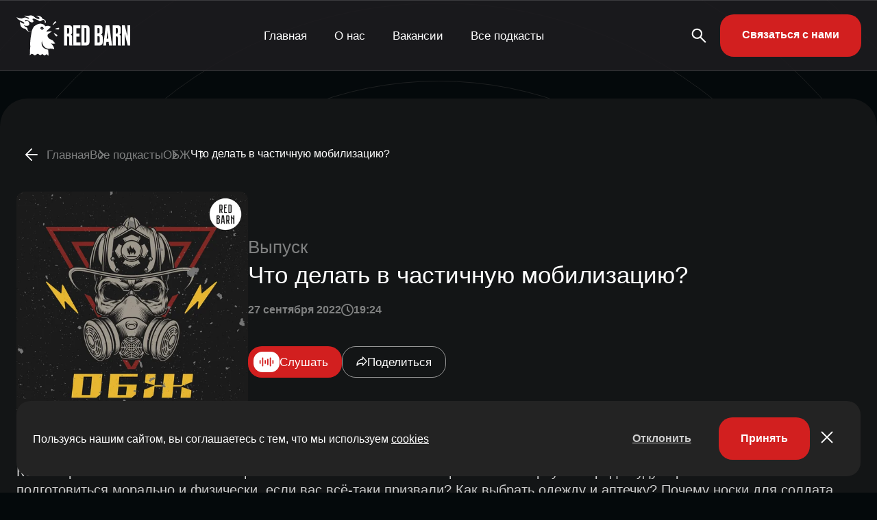

--- FILE ---
content_type: text/html; charset=UTF-8
request_url: https://redbarn.ru/audio/chto-delat-v-chastichnuyu-mobilizacziyu/
body_size: 16969
content:
<!DOCTYPE html>
<html lang="ru-RU">

<head>
	<meta charset="UTF-8">
	<meta name="viewport" content="width=device-width, initial-scale=1.0">
	<meta name="theme-color" content="#111111">
	<meta name="apple-mobile-web-app-status-bar-style" content="#111111">

	<meta name='robots' content='index, follow, max-image-preview:large, max-snippet:-1, max-video-preview:-1' />
	<style>img:is([sizes="auto" i], [sizes^="auto," i]) { contain-intrinsic-size: 3000px 1500px }</style>
	
	<!-- This site is optimized with the Yoast SEO plugin v25.6 - https://yoast.com/wordpress/plugins/seo/ -->
	<title>ОБЖ - Что делать в частичную мобилизацию? | Подкаст-студия RED BARN</title>
	<meta name="description" content="Кого затронет частичная мобилизация и чем она отличается от общей? Кого в первую очередь будут призывать? Как подготовиться морально и физически, если вас всё-таки призвали? Как выбрать одежду и аптечку? Почему носки для солдата всегда важнее тепловизора, а сухой паек в какой-то момент может стать монетой? Как поддерживать дух на передовой и как можно справиться с тревогой на гражданке.  В новом выпуске пожарный разбирается, кого затронет частичная мобилизация и как к ней подготовиться." />
	<link rel="canonical" href="https://redbarn.ru/audio/chto-delat-v-chastichnuyu-mobilizacziyu/" />
	<meta property="og:locale" content="ru_RU" />
	<meta property="og:type" content="article" />
	<meta property="og:title" content="ОБЖ - Что делать в частичную мобилизацию? | Подкаст-студия RED BARN" />
	<meta property="og:description" content="Кого затронет частичная мобилизация и чем она отличается от общей? Кого в первую очередь будут призывать? Как подготовиться морально и физически, если вас всё-таки призвали? Как выбрать одежду и аптечку? Почему носки для солдата всегда важнее тепловизора, а сухой паек в какой-то момент может стать монетой? Как поддерживать дух на передовой и как можно справиться с тревогой на гражданке.  В новом выпуске пожарный разбирается, кого затронет частичная мобилизация и как к ней подготовиться." />
	<meta property="og:url" content="https://redbarn.ru/audio/chto-delat-v-chastichnuyu-mobilizacziyu/" />
	<meta property="og:site_name" content="Подкаст-студия RED BARN" />
	<meta name="twitter:card" content="summary_large_image" />
	<script type="application/ld+json" class="yoast-schema-graph">{"@context":"https://schema.org","@graph":[{"@type":"WebPage","@id":"https://redbarn.ru/audio/chto-delat-v-chastichnuyu-mobilizacziyu/","url":"https://redbarn.ru/audio/chto-delat-v-chastichnuyu-mobilizacziyu/","name":"ОБЖ - Что делать в частичную мобилизацию? | Подкаст-студия RED BARN","isPartOf":{"@id":"https://redbarn.ru/#website"},"datePublished":"2022-09-27T11:00:40+00:00","description":"Кого затронет частичная мобилизация и чем она отличается от общей? Кого в первую очередь будут призывать? Как подготовиться морально и физически, если вас всё-таки призвали? Как выбрать одежду и аптечку? Почему носки для солдата всегда важнее тепловизора, а сухой паек в какой-то момент может стать монетой? Как поддерживать дух на передовой и как можно справиться с тревогой на гражданке. В новом выпуске пожарный разбирается, кого затронет частичная мобилизация и как к ней подготовиться.","breadcrumb":{"@id":"https://redbarn.ru/audio/chto-delat-v-chastichnuyu-mobilizacziyu/#breadcrumb"},"inLanguage":"ru-RU","potentialAction":[{"@type":"ReadAction","target":["https://redbarn.ru/audio/chto-delat-v-chastichnuyu-mobilizacziyu/"]}]},{"@type":"BreadcrumbList","@id":"https://redbarn.ru/audio/chto-delat-v-chastichnuyu-mobilizacziyu/#breadcrumb","itemListElement":[{"@type":"ListItem","position":1,"name":"Главная страница","item":"https://redbarn.ru/"},{"@type":"ListItem","position":2,"name":"Выпуски","item":"https://redbarn.ru/audio/"},{"@type":"ListItem","position":3,"name":"Что делать в частичную мобилизацию?"}]},{"@type":"WebSite","@id":"https://redbarn.ru/#website","url":"https://redbarn.ru/","name":"Подкаст-студия RED BARN","description":"Выпускаем 100 подкастов самых разных тематик. Поможем создать подкаст и вам.","publisher":{"@id":"https://redbarn.ru/#organization"},"potentialAction":[{"@type":"SearchAction","target":{"@type":"EntryPoint","urlTemplate":"https://redbarn.ru/?s={search_term_string}"},"query-input":{"@type":"PropertyValueSpecification","valueRequired":true,"valueName":"search_term_string"}}],"inLanguage":"ru-RU"},{"@type":"Organization","@id":"https://redbarn.ru/#organization","name":"Подкаст-студия RED BARN","url":"https://redbarn.ru/","logo":{"@type":"ImageObject","inLanguage":"ru-RU","@id":"https://redbarn.ru/#/schema/logo/image/","url":"https://redbarn.ru/wp-content/uploads/2023/05/cropped-favikon-4.png?origin=2023/05/cropped-favikon-4.png","contentUrl":"https://redbarn.ru/wp-content/uploads/2023/05/cropped-favikon-4.png?origin=2023/05/cropped-favikon-4.png","width":512,"height":512,"caption":"Подкаст-студия RED BARN"},"image":{"@id":"https://redbarn.ru/#/schema/logo/image/"},"sameAs":["https://t.me/redbarnlife","https://vk.com/redbarn_ru","https://ok.ru/redbarn"]}]}</script>
	<!-- / Yoast SEO plugin. -->


<link rel="alternate" type="application/rss+xml" title="Подкаст-студия RED BARN » Подкаст ОБЖ" href="https://redbarn.ru/feed/feed-podcasts/obj/"><link rel="alternate" type="application/rss+xml" title="Подкаст-студия RED BARN » Все подкасты" href="https://redbarn.ru/feed/feed-podcasts/all/"><style id='classic-theme-styles-inline-css' type='text/css'>
/*! This file is auto-generated */
.wp-block-button__link{color:#fff;background-color:#32373c;border-radius:9999px;box-shadow:none;text-decoration:none;padding:calc(.667em + 2px) calc(1.333em + 2px);font-size:1.125em}.wp-block-file__button{background:#32373c;color:#fff;text-decoration:none}
</style>
<style id='global-styles-inline-css' type='text/css'>
:root{--wp--preset--aspect-ratio--square: 1;--wp--preset--aspect-ratio--4-3: 4/3;--wp--preset--aspect-ratio--3-4: 3/4;--wp--preset--aspect-ratio--3-2: 3/2;--wp--preset--aspect-ratio--2-3: 2/3;--wp--preset--aspect-ratio--16-9: 16/9;--wp--preset--aspect-ratio--9-16: 9/16;--wp--preset--color--black: #000000;--wp--preset--color--cyan-bluish-gray: #abb8c3;--wp--preset--color--white: #ffffff;--wp--preset--color--pale-pink: #f78da7;--wp--preset--color--vivid-red: #cf2e2e;--wp--preset--color--luminous-vivid-orange: #ff6900;--wp--preset--color--luminous-vivid-amber: #fcb900;--wp--preset--color--light-green-cyan: #7bdcb5;--wp--preset--color--vivid-green-cyan: #00d084;--wp--preset--color--pale-cyan-blue: #8ed1fc;--wp--preset--color--vivid-cyan-blue: #0693e3;--wp--preset--color--vivid-purple: #9b51e0;--wp--preset--gradient--vivid-cyan-blue-to-vivid-purple: linear-gradient(135deg,rgba(6,147,227,1) 0%,rgb(155,81,224) 100%);--wp--preset--gradient--light-green-cyan-to-vivid-green-cyan: linear-gradient(135deg,rgb(122,220,180) 0%,rgb(0,208,130) 100%);--wp--preset--gradient--luminous-vivid-amber-to-luminous-vivid-orange: linear-gradient(135deg,rgba(252,185,0,1) 0%,rgba(255,105,0,1) 100%);--wp--preset--gradient--luminous-vivid-orange-to-vivid-red: linear-gradient(135deg,rgba(255,105,0,1) 0%,rgb(207,46,46) 100%);--wp--preset--gradient--very-light-gray-to-cyan-bluish-gray: linear-gradient(135deg,rgb(238,238,238) 0%,rgb(169,184,195) 100%);--wp--preset--gradient--cool-to-warm-spectrum: linear-gradient(135deg,rgb(74,234,220) 0%,rgb(151,120,209) 20%,rgb(207,42,186) 40%,rgb(238,44,130) 60%,rgb(251,105,98) 80%,rgb(254,248,76) 100%);--wp--preset--gradient--blush-light-purple: linear-gradient(135deg,rgb(255,206,236) 0%,rgb(152,150,240) 100%);--wp--preset--gradient--blush-bordeaux: linear-gradient(135deg,rgb(254,205,165) 0%,rgb(254,45,45) 50%,rgb(107,0,62) 100%);--wp--preset--gradient--luminous-dusk: linear-gradient(135deg,rgb(255,203,112) 0%,rgb(199,81,192) 50%,rgb(65,88,208) 100%);--wp--preset--gradient--pale-ocean: linear-gradient(135deg,rgb(255,245,203) 0%,rgb(182,227,212) 50%,rgb(51,167,181) 100%);--wp--preset--gradient--electric-grass: linear-gradient(135deg,rgb(202,248,128) 0%,rgb(113,206,126) 100%);--wp--preset--gradient--midnight: linear-gradient(135deg,rgb(2,3,129) 0%,rgb(40,116,252) 100%);--wp--preset--font-size--small: 13px;--wp--preset--font-size--medium: 20px;--wp--preset--font-size--large: 36px;--wp--preset--font-size--x-large: 42px;--wp--preset--spacing--20: 0.44rem;--wp--preset--spacing--30: 0.67rem;--wp--preset--spacing--40: 1rem;--wp--preset--spacing--50: 1.5rem;--wp--preset--spacing--60: 2.25rem;--wp--preset--spacing--70: 3.38rem;--wp--preset--spacing--80: 5.06rem;--wp--preset--shadow--natural: 6px 6px 9px rgba(0, 0, 0, 0.2);--wp--preset--shadow--deep: 12px 12px 50px rgba(0, 0, 0, 0.4);--wp--preset--shadow--sharp: 6px 6px 0px rgba(0, 0, 0, 0.2);--wp--preset--shadow--outlined: 6px 6px 0px -3px rgba(255, 255, 255, 1), 6px 6px rgba(0, 0, 0, 1);--wp--preset--shadow--crisp: 6px 6px 0px rgba(0, 0, 0, 1);}:where(.is-layout-flex){gap: 0.5em;}:where(.is-layout-grid){gap: 0.5em;}body .is-layout-flex{display: flex;}.is-layout-flex{flex-wrap: wrap;align-items: center;}.is-layout-flex > :is(*, div){margin: 0;}body .is-layout-grid{display: grid;}.is-layout-grid > :is(*, div){margin: 0;}:where(.wp-block-columns.is-layout-flex){gap: 2em;}:where(.wp-block-columns.is-layout-grid){gap: 2em;}:where(.wp-block-post-template.is-layout-flex){gap: 1.25em;}:where(.wp-block-post-template.is-layout-grid){gap: 1.25em;}.has-black-color{color: var(--wp--preset--color--black) !important;}.has-cyan-bluish-gray-color{color: var(--wp--preset--color--cyan-bluish-gray) !important;}.has-white-color{color: var(--wp--preset--color--white) !important;}.has-pale-pink-color{color: var(--wp--preset--color--pale-pink) !important;}.has-vivid-red-color{color: var(--wp--preset--color--vivid-red) !important;}.has-luminous-vivid-orange-color{color: var(--wp--preset--color--luminous-vivid-orange) !important;}.has-luminous-vivid-amber-color{color: var(--wp--preset--color--luminous-vivid-amber) !important;}.has-light-green-cyan-color{color: var(--wp--preset--color--light-green-cyan) !important;}.has-vivid-green-cyan-color{color: var(--wp--preset--color--vivid-green-cyan) !important;}.has-pale-cyan-blue-color{color: var(--wp--preset--color--pale-cyan-blue) !important;}.has-vivid-cyan-blue-color{color: var(--wp--preset--color--vivid-cyan-blue) !important;}.has-vivid-purple-color{color: var(--wp--preset--color--vivid-purple) !important;}.has-black-background-color{background-color: var(--wp--preset--color--black) !important;}.has-cyan-bluish-gray-background-color{background-color: var(--wp--preset--color--cyan-bluish-gray) !important;}.has-white-background-color{background-color: var(--wp--preset--color--white) !important;}.has-pale-pink-background-color{background-color: var(--wp--preset--color--pale-pink) !important;}.has-vivid-red-background-color{background-color: var(--wp--preset--color--vivid-red) !important;}.has-luminous-vivid-orange-background-color{background-color: var(--wp--preset--color--luminous-vivid-orange) !important;}.has-luminous-vivid-amber-background-color{background-color: var(--wp--preset--color--luminous-vivid-amber) !important;}.has-light-green-cyan-background-color{background-color: var(--wp--preset--color--light-green-cyan) !important;}.has-vivid-green-cyan-background-color{background-color: var(--wp--preset--color--vivid-green-cyan) !important;}.has-pale-cyan-blue-background-color{background-color: var(--wp--preset--color--pale-cyan-blue) !important;}.has-vivid-cyan-blue-background-color{background-color: var(--wp--preset--color--vivid-cyan-blue) !important;}.has-vivid-purple-background-color{background-color: var(--wp--preset--color--vivid-purple) !important;}.has-black-border-color{border-color: var(--wp--preset--color--black) !important;}.has-cyan-bluish-gray-border-color{border-color: var(--wp--preset--color--cyan-bluish-gray) !important;}.has-white-border-color{border-color: var(--wp--preset--color--white) !important;}.has-pale-pink-border-color{border-color: var(--wp--preset--color--pale-pink) !important;}.has-vivid-red-border-color{border-color: var(--wp--preset--color--vivid-red) !important;}.has-luminous-vivid-orange-border-color{border-color: var(--wp--preset--color--luminous-vivid-orange) !important;}.has-luminous-vivid-amber-border-color{border-color: var(--wp--preset--color--luminous-vivid-amber) !important;}.has-light-green-cyan-border-color{border-color: var(--wp--preset--color--light-green-cyan) !important;}.has-vivid-green-cyan-border-color{border-color: var(--wp--preset--color--vivid-green-cyan) !important;}.has-pale-cyan-blue-border-color{border-color: var(--wp--preset--color--pale-cyan-blue) !important;}.has-vivid-cyan-blue-border-color{border-color: var(--wp--preset--color--vivid-cyan-blue) !important;}.has-vivid-purple-border-color{border-color: var(--wp--preset--color--vivid-purple) !important;}.has-vivid-cyan-blue-to-vivid-purple-gradient-background{background: var(--wp--preset--gradient--vivid-cyan-blue-to-vivid-purple) !important;}.has-light-green-cyan-to-vivid-green-cyan-gradient-background{background: var(--wp--preset--gradient--light-green-cyan-to-vivid-green-cyan) !important;}.has-luminous-vivid-amber-to-luminous-vivid-orange-gradient-background{background: var(--wp--preset--gradient--luminous-vivid-amber-to-luminous-vivid-orange) !important;}.has-luminous-vivid-orange-to-vivid-red-gradient-background{background: var(--wp--preset--gradient--luminous-vivid-orange-to-vivid-red) !important;}.has-very-light-gray-to-cyan-bluish-gray-gradient-background{background: var(--wp--preset--gradient--very-light-gray-to-cyan-bluish-gray) !important;}.has-cool-to-warm-spectrum-gradient-background{background: var(--wp--preset--gradient--cool-to-warm-spectrum) !important;}.has-blush-light-purple-gradient-background{background: var(--wp--preset--gradient--blush-light-purple) !important;}.has-blush-bordeaux-gradient-background{background: var(--wp--preset--gradient--blush-bordeaux) !important;}.has-luminous-dusk-gradient-background{background: var(--wp--preset--gradient--luminous-dusk) !important;}.has-pale-ocean-gradient-background{background: var(--wp--preset--gradient--pale-ocean) !important;}.has-electric-grass-gradient-background{background: var(--wp--preset--gradient--electric-grass) !important;}.has-midnight-gradient-background{background: var(--wp--preset--gradient--midnight) !important;}.has-small-font-size{font-size: var(--wp--preset--font-size--small) !important;}.has-medium-font-size{font-size: var(--wp--preset--font-size--medium) !important;}.has-large-font-size{font-size: var(--wp--preset--font-size--large) !important;}.has-x-large-font-size{font-size: var(--wp--preset--font-size--x-large) !important;}
:where(.wp-block-post-template.is-layout-flex){gap: 1.25em;}:where(.wp-block-post-template.is-layout-grid){gap: 1.25em;}
:where(.wp-block-columns.is-layout-flex){gap: 2em;}:where(.wp-block-columns.is-layout-grid){gap: 2em;}
:root :where(.wp-block-pullquote){font-size: 1.5em;line-height: 1.6;}
</style>
<link rel='stylesheet' id='contact-form-7-css' href='https://redbarn.ru/wp-content/plugins/contact-form-7/includes/css/styles.css?ver=6.1.1' type='text/css' media='all' />
<link rel='stylesheet' id='redbarn-theme-css' href='https://redbarn.ru/wp-content/themes/redbarn/assets/css/style.min.css?ver=1766575550' type='text/css' media='all' />
<link rel="https://api.w.org/" href="https://redbarn.ru/wp-json/" /><link rel="alternate" title="oEmbed (JSON)" type="application/json+oembed" href="https://redbarn.ru/wp-json/oembed/1.0/embed?url=https%3A%2F%2Fredbarn.ru%2Faudio%2Fchto-delat-v-chastichnuyu-mobilizacziyu%2F" />
<link rel="alternate" title="oEmbed (XML)" type="text/xml+oembed" href="https://redbarn.ru/wp-json/oembed/1.0/embed?url=https%3A%2F%2Fredbarn.ru%2Faudio%2Fchto-delat-v-chastichnuyu-mobilizacziyu%2F&#038;format=xml" />
<script>
        function includeJs(e){var s=document.createElement("script");s.type="text/javascript",s.src=e,document.body.appendChild(s)}
        var userAgent = navigator.userAgent.toLowerCase();
        var gps = /moto g power/.test(userAgent);
        if (gps!=true) gps = /Lighthouse/.test(userAgent);

    function isMobile() {
      let check = false;
      (function(a){if(/(android|bb\d+|meego).+mobile|avantgo|bada\/|blackberry|blazer|compal|elaine|fennec|hiptop|iemobile|ip(hone|od)|iris|kindle|lge |maemo|midp|mmp|mobile.+firefox|netfront|opera m(ob|in)i|palm( os)?|phone|p(ixi|re)\/|plucker|pocket|psp|series(4|6)0|symbian|treo|up\.(browser|link)|vodafone|wap|windows ce|xda|xiino/i.test(a)||/1207|6310|6590|3gso|4thp|50[1-6]i|770s|802s|a wa|abac|ac(er|oo|s\-)|ai(ko|rn)|al(av|ca|co)|amoi|an(ex|ny|yw)|aptu|ar(ch|go)|as(te|us)|attw|au(di|\-m|r |s )|avan|be(ck|ll|nq)|bi(lb|rd)|bl(ac|az)|br(e|v)w|bumb|bw\-(n|u)|c55\/|capi|ccwa|cdm\-|cell|chtm|cldc|cmd\-|co(mp|nd)|craw|da(it|ll|ng)|dbte|dc\-s|devi|dica|dmob|do(c|p)o|ds(12|\-d)|el(49|ai)|em(l2|ul)|er(ic|k0)|esl8|ez([4-7]0|os|wa|ze)|fetc|fly(\-|_)|g1 u|g560|gene|gf\-5|g\-mo|go(\.w|od)|gr(ad|un)|haie|hcit|hd\-(m|p|t)|hei\-|hi(pt|ta)|hp( i|ip)|hs\-c|ht(c(\-| |_|a|g|p|s|t)|tp)|hu(aw|tc)|i\-(20|go|ma)|i230|iac( |\-|\/)|ibro|idea|ig01|ikom|im1k|inno|ipaq|iris|ja(t|v)a|jbro|jemu|jigs|kddi|keji|kgt( |\/)|klon|kpt |kwc\-|kyo(c|k)|le(no|xi)|lg( g|\/(k|l|u)|50|54|\-[a-w])|libw|lynx|m1\-w|m3ga|m50\/|ma(te|ui|xo)|mc(01|21|ca)|m\-cr|me(rc|ri)|mi(o8|oa|ts)|mmef|mo(01|02|bi|de|do|t(\-| |o|v)|zz)|mt(50|p1|v )|mwbp|mywa|n10[0-2]|n20[2-3]|n30(0|2)|n50(0|2|5)|n7(0(0|1)|10)|ne((c|m)\-|on|tf|wf|wg|wt)|nok(6|i)|nzph|o2im|op(ti|wv)|oran|owg1|p800|pan(a|d|t)|pdxg|pg(13|\-([1-8]|c))|phil|pire|pl(ay|uc)|pn\-2|po(ck|rt|se)|prox|psio|pt\-g|qa\-a|qc(07|12|21|32|60|\-[2-7]|i\-)|qtek|r380|r600|raks|rim9|ro(ve|zo)|s55\/|sa(ge|ma|mm|ms|ny|va)|sc(01|h\-|oo|p\-)|sdk\/|se(c(\-|0|1)|47|mc|nd|ri)|sgh\-|shar|sie(\-|m)|sk\-0|sl(45|id)|sm(al|ar|b3|it|t5)|so(ft|ny)|sp(01|h\-|v\-|v )|sy(01|mb)|t2(18|50)|t6(00|10|18)|ta(gt|lk)|tcl\-|tdg\-|tel(i|m)|tim\-|t\-mo|to(pl|sh)|ts(70|m\-|m3|m5)|tx\-9|up(\.b|g1|si)|utst|v400|v750|veri|vi(rg|te)|vk(40|5[0-3]|\-v)|vm40|voda|vulc|vx(52|53|60|61|70|80|81|83|85|98)|w3c(\-| )|webc|whit|wi(g |nc|nw)|wmlb|wonu|x700|yas\-|your|zeto|zte\-/i.test(a.substr(0,4))) check = true;})(navigator.userAgent||navigator.vendor||window.opera);
      return check;
  };
    </script>    <!-- Yandex.Metrika counter -->
    <script type="text/javascript">
        if (gps == false) window.addEventListener("scroll", metrika_counter_load);
        function metrika_counter_load() {
            window.removeEventListener("scroll", metrika_counter_load);
            (function (m, e, t, r, i, k, a) {
                m[i] = m[i] || function () {
                    (m[i].a = m[i].a || []).push(arguments)
                };
                m[i].l = 1 * new Date();
                k = e.createElement(t), a = e.getElementsByTagName(t)[0], k.async = 1, k.src = r, a.parentNode.insertBefore(k, a)
            })(window, document, "script", "https://mc.yandex.ru/metrika/tag.js", "ym");
            ym(88492301, "init", {
                clickmap: true,
                trackLinks: true,
                accurateTrackBounce: true,
                webvisor: true
            });
        }
    </script> <noscript>
        <div><img src="https://mc.yandex.ru/watch/88492301" style="position:absolute; left:-9999px;" alt="" /></div>
    </noscript>
    <!-- /Yandex.Metrika counter -->
        <!-- Top.Mail.Ru counter -->
    <script type="text/javascript">
        if (gps == false) window.addEventListener("scroll", mail_counter_load);
        function mail_counter_load() {
            window.removeEventListener("scroll", mail_counter_load);

            var _tmr = window._tmr || (window._tmr = []);
            _tmr.push({ id: "3681303", type: "pageView", start: (new Date()).getTime() });
            (function (d, w, id) {
                if (d.getElementById(id)) return;
                var ts = d.createElement("script"); ts.type = "text/javascript"; ts.async = true; ts.id = id;
                ts.src = "https://top-fwz1.mail.ru/js/code.js";
                var f = function () { var s = d.getElementsByTagName("script")[0]; s.parentNode.insertBefore(ts, s); };
                if (w.opera == "[object Opera]") { d.addEventListener("DOMContentLoaded", f, false); } else { f(); }
            })(document, window, "tmr-code");
        }
    </script>
    <noscript>
        <div><img src="https://top-fwz1.mail.ru/counter?id=3681303;js=na" style="position:absolute;left:-9999px;"
                alt="Top.Mail.Ru" /></div>
    </noscript>
    <!-- /Top.Mail.Ru counter -->
        <!-- Global site tag (gtag.js) - Google Analytics -->
    <script>
        if (gps == false) window.addEventListener("scroll", gtag_counter_load);
        function gtag_counter_load() {
            window.removeEventListener("scroll", gtag_counter_load);
            includeJs('https://www.googletagmanager.com/gtag/js?id=G-ERGVL6VD3C');
            window.dataLayer = window.dataLayer || [];

            function gtag() { dataLayer.push(arguments); }

            gtag('js', new Date());

            gtag('config', 'G-QELCN4TNZS');

        }
    </script>
    <link rel="icon" href="https://img.redbarn.ru/s9RkLoTRbjddMgO0Bs_rcG0x-lZ-QTWmDqP0Bc6y1bc/rs:fill:32:32:0/g:ce:0:0/c:0:0/aHR0cHM6Ly9yZWRiYXJuLnJ1L3dwLWNvbnRlbnQvdXBsb2Fkcy8yMDIzLzA1L2Nyb3BwZWQtZmF2aWtvbi00LnBuZw?origin=2023/05/cropped-favikon-4-312x312.png" sizes="32x32" />
<link rel="icon" href="https://img.redbarn.ru/xp9up9kmIdVupnqTfqE_hS7AfHWUiUDQTv1bGjbtlho/rs:fill:192:192:0/g:ce:0:0/c:0:0/aHR0cHM6Ly9yZWRiYXJuLnJ1L3dwLWNvbnRlbnQvdXBsb2Fkcy8yMDIzLzA1L2Nyb3BwZWQtZmF2aWtvbi00LnBuZw?origin=2023/05/cropped-favikon-4-312x312.png" sizes="192x192" />
<link rel="apple-touch-icon" href="https://img.redbarn.ru/o_myy2EI3DZ8Yy__lcryETK9ksGarIGgrknCfWN2wdM/rs:fill:180:180:0/g:ce:0:0/c:0:0/aHR0cHM6Ly9yZWRiYXJuLnJ1L3dwLWNvbnRlbnQvdXBsb2Fkcy8yMDIzLzA1L2Nyb3BwZWQtZmF2aWtvbi00LnBuZw?origin=2023/05/cropped-favikon-4-312x312.png" />
<meta name="msapplication-TileImage" content="https://img.redbarn.ru/LjvIUmQWO3BFhNJAbmXAI9B4BcrNUKcriPLgXg1Tc_A/rs:fill:270:270:0/g:ce:0:0/c:0:0/aHR0cHM6Ly9yZWRiYXJuLnJ1L3dwLWNvbnRlbnQvdXBsb2Fkcy8yMDIzLzA1L2Nyb3BwZWQtZmF2aWtvbi00LnBuZw?origin=2023/05/cropped-favikon-4-312x312.png" />
<noscript><style id="rocket-lazyload-nojs-css">.rll-youtube-player, [data-lazy-src]{display:none !important;}</style></noscript>
</head>
<script>
	function includeJs(e) { var s = document.createElement("script"); s.type = "text/javascript", s.src = e, document.body.appendChild(s) }
	var userAgent = navigator.userAgent.toLowerCase();
	var gps = /moto g power/.test(userAgent);
	if (gps != true) gps = /Lighthouse/.test(userAgent);

	function isMobile() {
		let check = false;
		(function (a) { if (/(android|bb\d+|meego).+mobile|avantgo|bada\/|blackberry|blazer|compal|elaine|fennec|hiptop|iemobile|ip(hone|od)|iris|kindle|lge |maemo|midp|mmp|mobile.+firefox|netfront|opera m(ob|in)i|palm( os)?|phone|p(ixi|re)\/|plucker|pocket|psp|series(4|6)0|symbian|treo|up\.(browser|link)|vodafone|wap|windows ce|xda|xiino/i.test(a) || /1207|6310|6590|3gso|4thp|50[1-6]i|770s|802s|a wa|abac|ac(er|oo|s\-)|ai(ko|rn)|al(av|ca|co)|amoi|an(ex|ny|yw)|aptu|ar(ch|go)|as(te|us)|attw|au(di|\-m|r |s )|avan|be(ck|ll|nq)|bi(lb|rd)|bl(ac|az)|br(e|v)w|bumb|bw\-(n|u)|c55\/|capi|ccwa|cdm\-|cell|chtm|cldc|cmd\-|co(mp|nd)|craw|da(it|ll|ng)|dbte|dc\-s|devi|dica|dmob|do(c|p)o|ds(12|\-d)|el(49|ai)|em(l2|ul)|er(ic|k0)|esl8|ez([4-7]0|os|wa|ze)|fetc|fly(\-|_)|g1 u|g560|gene|gf\-5|g\-mo|go(\.w|od)|gr(ad|un)|haie|hcit|hd\-(m|p|t)|hei\-|hi(pt|ta)|hp( i|ip)|hs\-c|ht(c(\-| |_|a|g|p|s|t)|tp)|hu(aw|tc)|i\-(20|go|ma)|i230|iac( |\-|\/)|ibro|idea|ig01|ikom|im1k|inno|ipaq|iris|ja(t|v)a|jbro|jemu|jigs|kddi|keji|kgt( |\/)|klon|kpt |kwc\-|kyo(c|k)|le(no|xi)|lg( g|\/(k|l|u)|50|54|\-[a-w])|libw|lynx|m1\-w|m3ga|m50\/|ma(te|ui|xo)|mc(01|21|ca)|m\-cr|me(rc|ri)|mi(o8|oa|ts)|mmef|mo(01|02|bi|de|do|t(\-| |o|v)|zz)|mt(50|p1|v )|mwbp|mywa|n10[0-2]|n20[2-3]|n30(0|2)|n50(0|2|5)|n7(0(0|1)|10)|ne((c|m)\-|on|tf|wf|wg|wt)|nok(6|i)|nzph|o2im|op(ti|wv)|oran|owg1|p800|pan(a|d|t)|pdxg|pg(13|\-([1-8]|c))|phil|pire|pl(ay|uc)|pn\-2|po(ck|rt|se)|prox|psio|pt\-g|qa\-a|qc(07|12|21|32|60|\-[2-7]|i\-)|qtek|r380|r600|raks|rim9|ro(ve|zo)|s55\/|sa(ge|ma|mm|ms|ny|va)|sc(01|h\-|oo|p\-)|sdk\/|se(c(\-|0|1)|47|mc|nd|ri)|sgh\-|shar|sie(\-|m)|sk\-0|sl(45|id)|sm(al|ar|b3|it|t5)|so(ft|ny)|sp(01|h\-|v\-|v )|sy(01|mb)|t2(18|50)|t6(00|10|18)|ta(gt|lk)|tcl\-|tdg\-|tel(i|m)|tim\-|t\-mo|to(pl|sh)|ts(70|m\-|m3|m5)|tx\-9|up(\.b|g1|si)|utst|v400|v750|veri|vi(rg|te)|vk(40|5[0-3]|\-v)|vm40|voda|vulc|vx(52|53|60|61|70|80|81|83|85|98)|w3c(\-| )|webc|whit|wi(g |nc|nw)|wmlb|wonu|x700|yas\-|your|zeto|zte\-/i.test(a.substr(0, 4))) check = true; })(navigator.userAgent || navigator.vendor || window.opera);
		return check;
	};
</script>

<body class="wp-singular audio-template-default single single-audio postid-6929 wp-theme-redbarn">
	<header class="header">
		<div class="header__container">
			<div class="header__block">
				<div class="header__logo">
					<a href="/">
						<img class="header__logo_desktop"
						 src="data:image/svg+xml,%3Csvg%20xmlns='http://www.w3.org/2000/svg'%20viewBox='0%200%200%200'%3E%3C/svg%3E" alt="Redbarn" data-lazy-src="https://redbarn.ru/wp-content/themes/redbarn/assets/img/logo.svg"><noscript><img class="header__logo_desktop"
							src="https://redbarn.ru/wp-content/themes/redbarn/assets/img/logo.svg" alt="Redbarn"></noscript>
						<img class="header__logo_mobile"
						 src="data:image/svg+xml,%3Csvg%20xmlns='http://www.w3.org/2000/svg'%20viewBox='0%200%200%200'%3E%3C/svg%3E" alt="Redbarn" data-lazy-src="https://redbarn.ru/wp-content/themes/redbarn/assets/img/logo_mobile.svg"><noscript><img class="header__logo_mobile"
							src="https://redbarn.ru/wp-content/themes/redbarn/assets/img/logo_mobile.svg" alt="Redbarn"></noscript>
					</a>
				</div>
				<div class="header__menu menu">
					<button type="button" class="menu__icon icon-menu"><span></span></button>
					<nav class="menu__body">

						<ul id="menu-top__menu" class="menu__list"><li class="menu__item"><a class="menu__link" href="https://redbarn.ru/">Главная</a></li>
<li class="menu__item"><a class="menu__link" href="https://redbarn.ru/about/">О нас</a></li>
<li class="menu__item"><a class="menu__link" href="https://redbarn.ru/vacancy/">Вакансии</a></li>
<li class="menu__item"><a class="menu__link" href="https://redbarn.ru/podcasts/">Все подкасты</a></li>
</ul>
						<div class="header__info">
							<ul class="header__social">
								<li class="header__social_tg"><a href="#"><svg>
											<use
												xlink:href="https://redbarn.ru/wp-content/themes/redbarn/assets/img/icons/icons.svg#tg">
											</use>
										</svg></a>
								</li>
								<li class="header__social_vk"><a href="#">
										<svg>
											<use
												xlink:href="https://redbarn.ru/wp-content/themes/redbarn/assets/img/icons/icons.svg#vk">
											</use>
										</svg>
									</a></li>
								<li class="header__social_ok">
									<a href="#">
										<svg>
											<use
												xlink:href="https://redbarn.ru/wp-content/themes/redbarn/assets/img/icons/icons.svg#ok">
											</use>
										</svg>
									</a>
								</li>
							</ul>
							<div class="header__copyrite">
								<svg>
									<use
										xlink:href="https://redbarn.ru/wp-content/themes/redbarn/assets/img/icons/icons.svg#copyrite">
									</use>
								</svg>
								<span>Red Barn</span>
							</div>
						</div>

					</nav>
				</div>
				<div class="header__contacts">

					<a href="/search-podcast/" class="header__search_desktop">
						<svg>
							<use
								xlink:href="https://redbarn.ru/wp-content/themes/redbarn/assets/img/icons/icons.svg#search">
							</use>
						</svg>
					</a>

					<div class="header__search_back">
						<svg>
							<use
								xlink:href="https://redbarn.ru/wp-content/themes/redbarn/assets/img/icons/icons.svg#breadcrumb_back">
							</use>
						</svg>
					</div>

					<form class="header__search_mobile" action="https://redbarn.ru/" method="get">
						<input type="text" name="s" placeholder="Поиск" class="header__search_input">
						<button type="submit" class="header__search_button">
							<svg>
								<use
									xlink:href="https://redbarn.ru/wp-content/themes/redbarn/assets/img/icons/icons.svg#search_mobile">
								</use>
							</svg>
						</button>
						<button type="button" class="header__search_clear">
							<svg>
								<use
									xlink:href="https://redbarn.ru/wp-content/themes/redbarn/assets/img/icons/icons.svg#close">
								</use>
							</svg>
						</button>
					</form>


					<a href="/contact/" class="btn header__button">Связаться с нами</a>
				</div>
			</div>
		</div>
	</header>
	<div class="wrapper">
		<main>
<section class="episode">

    <div class="breadcrumb">  <div class="breadcrumb__container">      <a class="breadcrumb__back" href="https://redbarn.ru"><svg><use xlink:href="https://redbarn.ru/wp-content/themes/redbarn/assets/img/icons/icons.svg#breadcrumb_back"></use></svg></a>      <ul class="breadcrumb__list">          <li><a href="https://redbarn.ru">Главная</a></li>          <li><a href="https://redbarn.ru/podcasts/">Все подкасты</a></li>      <li><a href="https://redbarn.ru/podcast/obj/">ОБЖ</a></li>      <li><span class="active">Что делать в частичную мобилизацию?</span></li>      </ul>  </div></div>
    <div class="episode__wrap">
        <div class="episode__card">
            <div class="episode__card__container">
                <div class="episode__card_columns">
                    <div class="episode__card_img">
                                                <img class="ibg" src="data:image/svg+xml,%3Csvg%20xmlns='http://www.w3.org/2000/svg'%20viewBox='0%200%200%200'%3E%3C/svg%3E" alt="Что делать в частичную мобилизацию?" data-lazy-src="https://img.redbarn.ru/C_wvDE6QUify6QuIqKqgMmjM05Rm66E5VUiW7NP20aw/rs:fill:500:500:0/g:ce:0:0/c:0:0/aHR0cHM6Ly9yZWRiYXJuLnJ1L3dwLWNvbnRlbnQvdXBsb2Fkcy8yMDIyLzA5L29iajMtMy5wbmc?origin=2022/09/obj3-3.png"><noscript><img class="ibg" src="https://img.redbarn.ru/C_wvDE6QUify6QuIqKqgMmjM05Rm66E5VUiW7NP20aw/rs:fill:500:500:0/g:ce:0:0/c:0:0/aHR0cHM6Ly9yZWRiYXJuLnJ1L3dwLWNvbnRlbnQvdXBsb2Fkcy8yMDIyLzA5L29iajMtMy5wbmc?origin=2022/09/obj3-3.png" alt="Что делать в частичную мобилизацию?"></noscript>
                    </div>
                    <div class="episode__card_content">
                        <div class="episode__card_subtitle">Выпуск</div>
                        <h1 class="episode__card_title">Что делать в частичную мобилизацию?</h1>
                        <ul class="episode__card_info">
                                                                                    <li class="episode__card_date">27 сентября 2022</li>
                            <li class="episode__card_time">
                                <svg>
                                    <use
                                        xlink:href="https://redbarn.ru/wp-content/themes/redbarn/assets/img/icons/icons.svg#time">
                                    </use>
                                </svg>
                                <span>19:24</span>
                            </li>
                        </ul>
                        <div class="episode__card_buttons">

                            <button type="button" class="podcast__card_button podcast__play"
                                data-num="46"
                                data-title="Что делать в частичную мобилизацию?"
                                data-time="27 сентября 2022"
                                data-name="ОБЖ"
                                data-track="https://redbarn.ru/wp-content/uploads/2022/09/obzh_-_chto_delat_v_chastichnuyu_mobilizacziyu.mp3"
                                data-duration="19:24"
                                data-poster="https://img.redbarn.ru/C_wvDE6QUify6QuIqKqgMmjM05Rm66E5VUiW7NP20aw/rs:fill:500:500:0/g:ce:0:0/c:0:0/aHR0cHM6Ly9yZWRiYXJuLnJ1L3dwLWNvbnRlbnQvdXBsb2Fkcy8yMDIyLzA5L29iajMtMy5wbmc?origin=2022/09/obj3-3.png">
                                <div class="podcast__card_button_icon">
                                    <svg class="podcast-eq" width="22" height="15" viewBox="0 0 22 15" fill="none"
                                        xmlns="http://www.w3.org/2000/svg">
                                        <rect x="0" y="4.5" width="2" height="6" rx="1" fill="#D21F1F" />
                                        <rect x="4" y="0.5" width="2" height="14" rx="1" fill="#D21F1F" />
                                        <rect x="8" y="4.5" width="2" height="6" rx="1" fill="#D21F1F" />
                                        <rect x="12" y="2.5" width="2" height="10" rx="1" fill="#D21F1F" />
                                        <rect x="16" y="0.5" width="2" height="14" rx="1" fill="#D21F1F" />
                                        <rect x="20" y="4.5" width="2" height="6" rx="1" fill="#D21F1F" />
                                    </svg>
                                </div>
                                <span>Слушать</span>
                            </button>

                            <button type="button" class="episode__card_share share__button">
                                <div class="episode__card_share_icon">
                                    <svg>
                                        <use
                                            xlink:href="https://redbarn.ru/wp-content/themes/redbarn/assets/img/icons/icons.svg#share">
                                        </use>
                                    </svg>
                                </div>
                                <span>Поделиться</span>
                            </button>
                        </div>
                    </div>
                </div>
            </div>
        </div>

        
<div class="episode__desc">
    <div class="episode__container">
        <h4 class="episode__desc_title">О выпуске</h4>
                    <div class="episode__desc_text text__global">
                <p>Кого затронет частичная мобилизация и чем она отличается от общей? Кого в первую очередь будут призывать? Как подготовиться морально и физически, если вас всё-таки призвали? Как выбрать одежду и аптечку? Почему носки для солдата всегда важнее тепловизора, а сухой паек в какой-то момент может стать монетой? Как поддерживать дух на передовой и как можно справиться с тревогой на гражданке.</p>
<p>В новом выпуске пожарный разбирается, кого затронет частичная мобилизация и как к ней подготовиться. </p>
            </div>
            </div>
</div>

<div class="episode__stream">
    <div class="episode__container">
        <h5 class="episode__stream_title">Слушайте на разных площадках</h5>
        <div class="episode__stream_list">
            
                <a href="https://music.yandex.ru/album/18238954" target="_blank" class="episode__stream_item">
                <div class="episode__stream_item_icon">
                    <img class="ibg"
                        src="data:image/svg+xml,%3Csvg%20xmlns='http://www.w3.org/2000/svg'%20viewBox='0%200%200%200'%3E%3C/svg%3E"
                        alt="Yandex" data-lazy-src="https://redbarn.ru/wp-content/themes/redbarn/assets/img/stream-yandex.svg"><noscript><img class="ibg"
                        src="https://redbarn.ru/wp-content/themes/redbarn/assets/img/stream-yandex.svg"
                        alt="Yandex"></noscript>
                </div>
                <div class="episode__stream_item_content">
                    <div class="episode__stream_item_subtitle">Слушайте на</div>
                    <div class="episode__stream_item_title">Яндекс Музыке</div>
                </div>
            </a>
                    <a href="https://vk.com/public223092235?_smt=groups_list%3A1" target="_blank" class="episode__stream_item">
                <div class="episode__stream_item_icon">
                    <img class="ibg"
                        src="data:image/svg+xml,%3Csvg%20xmlns='http://www.w3.org/2000/svg'%20viewBox='0%200%200%200'%3E%3C/svg%3E"
                        alt="VK" data-lazy-src="https://redbarn.ru/wp-content/themes/redbarn/assets/img/stream-vk.svg"><noscript><img class="ibg"
                        src="https://redbarn.ru/wp-content/themes/redbarn/assets/img/stream-vk.svg"
                        alt="VK"></noscript>
                </div>
                <div class="episode__stream_item_content">
                    <div class="episode__stream_item_subtitle">Слушайте на</div>
                    <div class="episode__stream_item_title">VK Музыке</div>
                </div>
            </a>
                    <a href="https://podcasts.apple.com/podcast/id1586454974" target="_blank" class="episode__stream_item">
                <div class="episode__stream_item_icon">
                    <img class="ibg"
                        src="data:image/svg+xml,%3Csvg%20xmlns='http://www.w3.org/2000/svg'%20viewBox='0%200%200%200'%3E%3C/svg%3E"
                        alt="Apple" data-lazy-src="https://redbarn.ru/wp-content/themes/redbarn/assets/img/stream-apple.svg"><noscript><img class="ibg"
                        src="https://redbarn.ru/wp-content/themes/redbarn/assets/img/stream-apple.svg"
                        alt="Apple"></noscript>
                </div>
                <div class="episode__stream_item_content">
                    <div class="episode__stream_item_subtitle">Слушайте на</div>
                    <div class="episode__stream_item_title">Apple Podcasts</div>
                </div>
            </a>
        
        </div>
    </div>
</div>

                            <div class="episode__related">
                <div class="episode__container">
                    <h4 class="episode__related_title">Похожее</h4>
                    <div class="episode__related_list podcast__slider swiper">
                        <div class="episode__related_wrapper">
                                                            <div class="podcast__slide swiper-slide">
                                    
<div class="podcast__item">
    <div class="podcast__item_img">
        <a href="https://redbarn.ru/audio/zagadochnyj-mir-vangerov-syurrealizm-operedivshij-vremya/">
            <img class="ibg" src="data:image/svg+xml,%3Csvg%20xmlns='http://www.w3.org/2000/svg'%20viewBox='0%200%200%200'%3E%3C/svg%3E" alt="Загадочный мир «Вангеров» — сюрреализм, опередивший время" data-lazy-src="https://img.redbarn.ru/079_7BiZPHaxkk1MKG4wyXZe2zHZ4QRcT_9AZA861kA/rs:fill:500:500:0/g:ce:0:0/c:0:0/aHR0cHM6Ly9yZWRiYXJuLnJ1L3dwLWNvbnRlbnQvdXBsb2Fkcy8yMDIyLzA4L25hemhtaV9jaHRvYnlfbmFjaGF0Xy1fbW9yX3V0b3BpeWFfbW96aG5vX2xpX3NjaGl0YXRfaWdydV9wcm9penZlZGVuaWVtLW1wMy1pbWFnZS5qcGc?origin=2022/08/nazhmi_chtoby_nachat_-_mor_utopiya_mozhno_li_schitat_igru_proizvedeniem-mp3-image.jpg"><noscript><img class="ibg" src="https://img.redbarn.ru/079_7BiZPHaxkk1MKG4wyXZe2zHZ4QRcT_9AZA861kA/rs:fill:500:500:0/g:ce:0:0/c:0:0/aHR0cHM6Ly9yZWRiYXJuLnJ1L3dwLWNvbnRlbnQvdXBsb2Fkcy8yMDIyLzA4L25hemhtaV9jaHRvYnlfbmFjaGF0Xy1fbW9yX3V0b3BpeWFfbW96aG5vX2xpX3NjaGl0YXRfaWdydV9wcm9penZlZGVuaWVtLW1wMy1pbWFnZS5qcGc?origin=2022/08/nazhmi_chtoby_nachat_-_mor_utopiya_mozhno_li_schitat_igru_proizvedeniem-mp3-image.jpg" alt="Загадочный мир «Вангеров» — сюрреализм, опередивший время"></noscript>
        </a>

        
    </div>
    <div class="podcast__item_content">

                    <div class="tags__list tags__list_small">
                <div class="tags__list tags__list_small"><a href="https://redbarn.ru/audio-category/lajfstajl/" class="tags__item tags__item_orange"><div class="tags__item_title">Лайфстайл</div></a><a href="https://redbarn.ru/audio-category/tehnologii/" class="tags__item tags__item_lime"><div class="tags__item_title">Технологии</div></a><a href="https://redbarn.ru/audio-category/kultura-kultura/" class="tags__item tags__item_yellow"><div class="tags__item_title">Культура</div></a></div>            </div>
        
        <div class="podcast__item_top">
            <a href="https://redbarn.ru/audio/zagadochnyj-mir-vangerov-syurrealizm-operedivshij-vremya/" class="podcast__item_title">Загадочный мир «Вангеров» — сюрреализм, опередивший время</a>
            <div class="podcast__item_text">
                <p>Сегодня поговорим об игре, которую называют одной из лучших за всю историю русского геймдева. «Вангеры» вышли в 1998 году и до сих, по признанию критиков, не имеют аналогов в мире.

Обсуждаем, как пришла идея создать «Вангеров» и как их можно было реализовать в год дефолта. Пытаемся проникнуть в…</p>
            </div>
        </div>

        <div class="podcast__item_bottom">
                            <a href="https://redbarn.ru/podcast/nazhmi-chtoby-nachat/" class="podcast__item_term">
                    Нажми, чтобы начать                </a>
                        <div class="podcast__item_date">9 сентября 2022</div>
        </div>
    </div>
</div>                                </div>
                                                            <div class="podcast__slide swiper-slide">
                                    
<div class="podcast__item">
    <div class="podcast__item_img">
        <a href="https://redbarn.ru/audio/07s03-v-chem-vinovaty-nashi-roditeli/">
            <img class="ibg" src="data:image/svg+xml,%3Csvg%20xmlns='http://www.w3.org/2000/svg'%20viewBox='0%200%200%200'%3E%3C/svg%3E" alt="07s03 В чем виноваты наши родители" data-lazy-src="https://img.redbarn.ru/CX9BoNymlA9SK8OVB3n0hRmy0JJAv-HD8RR1Loug92Q/rs:fill:500:500:0/g:ce:0:0/c:0:0/aHR0cHM6Ly9yZWRiYXJuLnJ1L3dwLWNvbnRlbnQvdXBsb2Fkcy8yMDIxLzAzLzEzMzAucG5n?origin=2021/03/1330.png"><noscript><img class="ibg" src="https://img.redbarn.ru/CX9BoNymlA9SK8OVB3n0hRmy0JJAv-HD8RR1Loug92Q/rs:fill:500:500:0/g:ce:0:0/c:0:0/aHR0cHM6Ly9yZWRiYXJuLnJ1L3dwLWNvbnRlbnQvdXBsb2Fkcy8yMDIxLzAzLzEzMzAucG5n?origin=2021/03/1330.png" alt="07s03 В чем виноваты наши родители"></noscript>
        </a>

        
    </div>
    <div class="podcast__item_content">

                    <div class="tags__list tags__list_small">
                <div class="tags__list tags__list_small"><a href="https://redbarn.ru/audio-category/yumor/" class="tags__item tags__item_orange"><div class="tags__item_title">Юмор</div></a><a href="https://redbarn.ru/audio-category/lajfstajl/" class="tags__item tags__item_orange"><div class="tags__item_title">Лайфстайл</div></a></div>            </div>
        
        <div class="podcast__item_top">
            <a href="https://redbarn.ru/audio/07s03-v-chem-vinovaty-nashi-roditeli/" class="podcast__item_title">07s03 В чем виноваты наши родители</a>
            <div class="podcast__item_text">
                <p>Почему наши родители не могли поговорить с нами о сексе? Какие семейные ошибки подпортили нам жизнь? И какие методы воспитания были популярны в 90-х и 00-х?

В новом выпуске Даша, Христофор и Даниил обсуждают свои отношения с родителями, читают отзывы слушателей и смешные сообщения из семейных…</p>
            </div>
        </div>

        <div class="podcast__item_bottom">
                            <a href="https://redbarn.ru/podcast/iz-13-v-30/" class="podcast__item_term">
                    Из 13 в 30                </a>
                        <div class="podcast__item_date">22 октября 2021</div>
        </div>
    </div>
</div>                                </div>
                                                            <div class="podcast__slide swiper-slide">
                                    
<div class="podcast__item">
    <div class="podcast__item_img">
        <a href="https://redbarn.ru/audio/normalno-li-esli-rebenok-postoyanno-zhivet-u-babushki-a-ne-s-roditelyami/">
            <img class="ibg" src="data:image/svg+xml,%3Csvg%20xmlns='http://www.w3.org/2000/svg'%20viewBox='0%200%200%200'%3E%3C/svg%3E" alt="Нормально ли, если ребенок постоянно живет у бабушки, а не с родителями" data-lazy-src="https://img.redbarn.ru/UnaIdvqQU-1Uvc6QSRvxAR5lDk9VTg4bcu_7F5Yd48c/rs:fill:500:500:0/g:ce:0:0/c:0:0/aHR0cHM6Ly9yZWRiYXJuLnJ1L3dwLWNvbnRlbnQvdXBsb2Fkcy8yMDI0LzA4L3NlbWVqbnlqLWNoYXRfMzAwMC5wbmc?origin=2024/08/semejnyj-chat_3000.png"><noscript><img class="ibg" src="https://img.redbarn.ru/UnaIdvqQU-1Uvc6QSRvxAR5lDk9VTg4bcu_7F5Yd48c/rs:fill:500:500:0/g:ce:0:0/c:0:0/aHR0cHM6Ly9yZWRiYXJuLnJ1L3dwLWNvbnRlbnQvdXBsb2Fkcy8yMDI0LzA4L3NlbWVqbnlqLWNoYXRfMzAwMC5wbmc?origin=2024/08/semejnyj-chat_3000.png" alt="Нормально ли, если ребенок постоянно живет у бабушки, а не с родителями"></noscript>
        </a>

        
    </div>
    <div class="podcast__item_content">

                    <div class="tags__list tags__list_small">
                <div class="tags__list tags__list_small"><a href="https://redbarn.ru/audio-category/semya-semya/" class="tags__item tags__item_purple"><div class="tags__item_title">Семья</div></a><a href="https://redbarn.ru/audio-category/lajfstajl/" class="tags__item tags__item_orange"><div class="tags__item_title">Лайфстайл</div></a><a href="https://redbarn.ru/audio-category/mentalnoe-zdorove/" class="tags__item tags__item_green"><div class="tags__item_title">Ментальное здоровье</div></a><a href="https://redbarn.ru/audio-category/deti/" class="tags__item tags__item_purple"><div class="tags__item_title">Дети</div></a></div>            </div>
        
        <div class="podcast__item_top">
            <a href="https://redbarn.ru/audio/normalno-li-esli-rebenok-postoyanno-zhivet-u-babushki-a-ne-s-roditelyami/" class="podcast__item_title">Нормально ли, если ребенок постоянно живет у бабушки, а не с родителями</a>
            <div class="podcast__item_text">
                <p>В идеальном мире ребенок должен всегда жить рядом с родителями, но в реальности бывают ситуации, когда это невозможно. Обсуждаем, как на ребенка влияет долгая разлука с мамой и папой и к каким последствиям это может привести во взрослой жизни. И что делать, если обстоятельства все же вынуждают…</p>
            </div>
        </div>

        <div class="podcast__item_bottom">
                            <a href="https://redbarn.ru/podcast/semejnyj-chat/" class="podcast__item_term">
                    Семейный чат                </a>
                        <div class="podcast__item_date">22 августа 2024</div>
        </div>
    </div>
</div>                                </div>
                                                            <div class="podcast__slide swiper-slide">
                                    
<div class="podcast__item">
    <div class="podcast__item_img">
        <a href="https://redbarn.ru/audio/01s09-kuda-vedut-pohody/">
            <img class="ibg" src="data:image/svg+xml,%3Csvg%20xmlns='http://www.w3.org/2000/svg'%20viewBox='0%200%200%200'%3E%3C/svg%3E" alt="01s09 Куда ведут походы" data-lazy-src="https://img.redbarn.ru/nG-9R3RmH1jCp-iz1W993B2stK1qa9MQl9vUrVURWxg/rs:fill:500:500:0/g:ce:0:0/c:0:0/aHR0cHM6Ly9yZWRiYXJuLnJ1L3dwLWNvbnRlbnQvdXBsb2Fkcy8yMDIzLzAzL2ZyYW1lLTE0Ny5wbmc?origin=2023/03/frame-147.png"><noscript><img class="ibg" src="https://img.redbarn.ru/nG-9R3RmH1jCp-iz1W993B2stK1qa9MQl9vUrVURWxg/rs:fill:500:500:0/g:ce:0:0/c:0:0/aHR0cHM6Ly9yZWRiYXJuLnJ1L3dwLWNvbnRlbnQvdXBsb2Fkcy8yMDIzLzAzL2ZyYW1lLTE0Ny5wbmc?origin=2023/03/frame-147.png" alt="01s09 Куда ведут походы"></noscript>
        </a>

        
    </div>
    <div class="podcast__item_content">

                    <div class="tags__list tags__list_small">
                <div class="tags__list tags__list_small"><a href="https://redbarn.ru/audio-category/yumor/" class="tags__item tags__item_orange"><div class="tags__item_title">Юмор</div></a><a href="https://redbarn.ru/audio-category/lajfstajl/" class="tags__item tags__item_orange"><div class="tags__item_title">Лайфстайл</div></a></div>            </div>
        
        <div class="podcast__item_top">
            <a href="https://redbarn.ru/audio/01s09-kuda-vedut-pohody/" class="podcast__item_title">01s09 Куда ведут походы</a>
            <div class="podcast__item_text">
                <p>В новом выпуске разбираемся, почему поход — это целая жизнь, в которой завязываются и рушатся отношения и выясняется, кто лох, а кто — настоящий походник. 

А ещё рассказываем феерические истории о том, как пацан упал в яму, Даниил распугал свиней храпом, Диана спутала дольмен с дельфином, а Даша…</p>
            </div>
        </div>

        <div class="podcast__item_bottom">
                            <a href="https://redbarn.ru/podcast/iz-13-v-30/" class="podcast__item_term">
                    Из 13 в 30                </a>
                        <div class="podcast__item_date">17 марта 2023</div>
        </div>
    </div>
</div>                                </div>
                                                    </div>
                    </div>
                </div>
            </div>
            </div>
</section>

</main>
<footer class="footer">
  <div class="footer__container">
    <div class="footer__columns">
      <div class="footer__left">
        <div class="footer__logo">
          <img src="data:image/svg+xml,%3Csvg%20xmlns='http://www.w3.org/2000/svg'%20viewBox='0%200%200%200'%3E%3C/svg%3E" alt="Image" data-lazy-src="https://redbarn.ru/wp-content/themes/redbarn/assets/img/logo.svg"><noscript><img src="https://redbarn.ru/wp-content/themes/redbarn/assets/img/logo.svg" alt="Image"></noscript>
        </div>
        <div class="footer__copyrite footer__copyrite_desktop">
          <svg>
            <use xlink:href="https://redbarn.ru/wp-content/themes/redbarn/assets/img/icons/icons.svg#copyrite"></use>
          </svg>
          <span>2026 Red Barn</span>
        </div>
      </div>
      <div class="footer__center">
        <ul class="footer__menu"><li id="menu-item-26491" class="menu-item menu-item-type-post_type menu-item-object-page menu-item-home menu-item-26491"><a href="https://redbarn.ru/">Главная</a></li>
<li id="menu-item-26492" class="menu-item menu-item-type-post_type menu-item-object-page menu-item-26492"><a href="https://redbarn.ru/about/">О нас</a></li>
<li id="menu-item-26494" class="menu-item menu-item-type-custom menu-item-object-custom menu-item-26494"><a href="https://redbarn.ru/podcasts/">Все подкасты</a></li>
<li id="menu-item-26495" class="menu-item menu-item-type-post_type menu-item-object-page menu-item-26495"><a href="https://redbarn.ru/contact/">Контакты</a></li>
</ul>      </div>
      <div class="footer__right">
        <ul class="footer__social">
          <li class="footer__social_tg">
            <a target="_blank" href="https://t.me/redbarnlife">
              <svg>
                <use xlink:href="https://redbarn.ru/wp-content/themes/redbarn/assets/img/icons/icons.svg#tg"></use>
              </svg>
            </a>
          </li>
          <li class="footer__social_vk">
            <a target="_blank" href="https://vk.com/redbarn_ru">
              <svg>
                <use xlink:href="https://redbarn.ru/wp-content/themes/redbarn/assets/img/icons/icons.svg#vk"></use>
              </svg>
            </a>
          </li>
          <li class="footer__social_ok">
            <a target="_blank" href="https://ok.ru/redbarn">
              <svg>
                <use xlink:href="https://redbarn.ru/wp-content/themes/redbarn/assets/img/icons/icons.svg#ok"></use>
              </svg>
            </a>
          </li>
        </ul>

        <div class="footer__arir">
          <div class="footer__arir_block">
            <div class="footer__arir_logo">
              <img src="data:image/svg+xml,%3Csvg%20xmlns='http://www.w3.org/2000/svg'%20viewBox='0%200%200%200'%3E%3C/svg%3E" alt="Image" data-lazy-src="https://redbarn.ru/wp-content/themes/redbarn/assets/img/arir.svg"><noscript><img src="https://redbarn.ru/wp-content/themes/redbarn/assets/img/arir.svg" alt="Image"></noscript>
            </div>
            <div class="footer__arir_text">
              <p>Участник ассоциации <br>
                Состоит в ассоциации с 2023</p>
            </div>
          </div>
        </div>

        <div class="footer__copyrite footer__copyrite_mobile">
          <svg>
            <use xlink:href="https://redbarn.ru/wp-content/themes/redbarn/assets/img/icons/icons.svg#copyrite"></use>
          </svg>
          <span>2026 Red Barn</span>
        </div>

      </div>
    </div>
  </div>
</footer>



<div id="categories_popup" aria-hidden="true" class="popup">
    <div class="popup__wrapper">
        <div class="popup__content popup__category">
            <div class="popup__title_wrap">
                <div class="popup__title">Все категории</div>
                <button data-close type="button" class="popup__close">
                    <svg>
                        <use xlink:href="https://redbarn.ru/wp-content/themes/redbarn/assets/img/icons/icons.svg#close">
                        </use>
                    </svg>
                </button>
            </div>

            <div class="popup__text">
                <div data-tabs class="popup__tabs">
                    <nav data-tabs-titles class="popup__tabs_navigation"><button type="button"  class="popup__tabs_title _tab-active" data-slug="health">Здоровье</button><button type="button"  class="popup__tabs_title" data-slug="dosug">Досуг</button><button type="button"  class="popup__tabs_title" data-slug="culture">Культура</button><button type="button"  class="popup__tabs_title" data-slug="family">Семья</button><button type="button"  class="popup__tabs_title" data-slug="business">Бизнес</button><button type="button"  class="popup__tabs_title" data-slug="job">Работа</button><button type="button"  class="popup__tabs_title" data-slug="evolution">Развитие</button></nav><div data-tabs-body class="popup__tabs_content"><div class="popup__tabs_body"><div class="tags__list popup__tags_list"><a href="https://redbarn.ru/audio-category/zdorove-zdorove/" class="tags__item tags__item_green"><svg><use xlink:href="https://redbarn.ru/wp-content/themes/redbarn/assets/img/icons/icons.svg#tag-medicine"></use></svg><div class="tags__item_title">Здоровье</div></a><a href="https://redbarn.ru/audio-category/meditsina/" class="tags__item tags__item_green"><svg><use xlink:href="https://redbarn.ru/wp-content/themes/redbarn/assets/img/icons/icons.svg#tag-medicine"></use></svg><div class="tags__item_title">Медицина</div></a><a href="https://redbarn.ru/audio-category/mentalnoe-zdorove/" class="tags__item tags__item_green"><svg><use xlink:href="https://redbarn.ru/wp-content/themes/redbarn/assets/img/icons/icons.svg#tag-mental"></use></svg><div class="tags__item_title">Ментальное здоровье</div></a><a href="https://redbarn.ru/audio-category/psihologiya/" class="tags__item tags__item_green"><svg><use xlink:href="https://redbarn.ru/wp-content/themes/redbarn/assets/img/icons/icons.svg#tag-mental"></use></svg><div class="tags__item_title">Психология</div></a><a href="https://redbarn.ru/audio-category/sport/" class="tags__item tags__item_green"><svg><use xlink:href="https://redbarn.ru/wp-content/themes/redbarn/assets/img/icons/icons.svg#tag-sport"></use></svg><div class="tags__item_title">Спорт</div></a></div></div><div class="popup__tabs_body"><div class="tags__list popup__tags_list"><a href="https://redbarn.ru/audio-category/taro/" class="tags__item tags__item_orange"><svg><use xlink:href="https://redbarn.ru/wp-content/themes/redbarn/assets/img/icons/icons.svg#tag-taro"></use></svg><div class="tags__item_title">Таро</div></a><a href="https://redbarn.ru/audio-category/trukrajm/" class="tags__item tags__item_orange"><svg><use xlink:href="https://redbarn.ru/wp-content/themes/redbarn/assets/img/icons/icons.svg#tag-trycryme"></use></svg><div class="tags__item_title">Трукрайм</div></a><a href="https://redbarn.ru/audio-category/lajfstajl/" class="tags__item tags__item_orange"><svg><use xlink:href="https://redbarn.ru/wp-content/themes/redbarn/assets/img/icons/icons.svg#tag-lifestyle"></use></svg><div class="tags__item_title">Лайфстайл</div></a><a href="https://redbarn.ru/audio-category/lajfhak/" class="tags__item tags__item_orange"><svg><use xlink:href="https://redbarn.ru/wp-content/themes/redbarn/assets/img/icons/icons.svg#tag-lifehack"></use></svg><div class="tags__item_title">Лайфхак</div></a><a href="https://redbarn.ru/audio-category/puteshestviya/" class="tags__item tags__item_orange"><svg><use xlink:href="https://redbarn.ru/wp-content/themes/redbarn/assets/img/icons/icons.svg#tag-travel"></use></svg><div class="tags__item_title">Путешествия</div></a><a href="https://redbarn.ru/audio-category/yumor/" class="tags__item tags__item_orange"><svg><use xlink:href="https://redbarn.ru/wp-content/themes/redbarn/assets/img/icons/icons.svg#tag-humor"></use></svg><div class="tags__item_title">Юмор</div></a><a href="https://redbarn.ru/audio-category/zhenskoe/" class="tags__item tags__item_pink"><svg><use xlink:href="https://redbarn.ru/wp-content/themes/redbarn/assets/img/icons/icons.svg#tag-woman"></use></svg><div class="tags__item_title">Женское</div></a><a href="https://redbarn.ru/audio-category/muzhskoe/" class="tags__item tags__item_blue"><svg><use xlink:href="https://redbarn.ru/wp-content/themes/redbarn/assets/img/icons/icons.svg#tag-man"></use></svg><div class="tags__item_title">Мужское</div></a></div></div><div class="popup__tabs_body"><div class="tags__list popup__tags_list"><a href="https://redbarn.ru/audio-category/eda/" class="tags__item tags__item_yellow"><svg><use xlink:href="https://redbarn.ru/wp-content/themes/redbarn/assets/img/icons/icons.svg#tag-food"></use></svg><div class="tags__item_title">Еда</div></a><a href="https://redbarn.ru/audio-category/iskusstvo/" class="tags__item tags__item_yellow"><svg><use xlink:href="https://redbarn.ru/wp-content/themes/redbarn/assets/img/icons/icons.svg#tag-art"></use></svg><div class="tags__item_title">Искусство</div></a><a href="https://redbarn.ru/audio-category/istoriya/" class="tags__item tags__item_yellow"><svg><use xlink:href="https://redbarn.ru/wp-content/themes/redbarn/assets/img/icons/icons.svg#tag-history"></use></svg><div class="tags__item_title">История</div></a><a href="https://redbarn.ru/audio-category/kultura-kultura/" class="tags__item tags__item_yellow"><svg><use xlink:href="https://redbarn.ru/wp-content/themes/redbarn/assets/img/icons/icons.svg#tag-culture"></use></svg><div class="tags__item_title">Культура</div></a><a href="https://redbarn.ru/audio-category/literatura/" class="tags__item tags__item_yellow"><svg><use xlink:href="https://redbarn.ru/wp-content/themes/redbarn/assets/img/icons/icons.svg#tag-literature"></use></svg><div class="tags__item_title">Литература</div></a><a href="https://redbarn.ru/audio-category/moda/" class="tags__item tags__item_yellow"><svg><use xlink:href="https://redbarn.ru/wp-content/themes/redbarn/assets/img/icons/icons.svg#tag-moda"></use></svg><div class="tags__item_title">Мода</div></a></div></div><div class="popup__tabs_body"><div class="tags__list popup__tags_list"><a href="https://redbarn.ru/audio-category/deti/" class="tags__item tags__item_purple"><svg><use xlink:href="https://redbarn.ru/wp-content/themes/redbarn/assets/img/icons/icons.svg#tag-child"></use></svg><div class="tags__item_title">Дети</div></a><a href="https://redbarn.ru/audio-category/zhivotnye/" class="tags__item tags__item_purple"><svg><use xlink:href="https://redbarn.ru/wp-content/themes/redbarn/assets/img/icons/icons.svg#tag-animal"></use></svg><div class="tags__item_title">Животные</div></a><a href="https://redbarn.ru/audio-category/otnosheniya/" class="tags__item tags__item_purple"><svg><use xlink:href="https://redbarn.ru/wp-content/themes/redbarn/assets/img/icons/icons.svg#tag-relationships"></use></svg><div class="tags__item_title">Отношения</div></a><a href="https://redbarn.ru/audio-category/semya-semya/" class="tags__item tags__item_purple"><svg><use xlink:href="https://redbarn.ru/wp-content/themes/redbarn/assets/img/icons/icons.svg#tag-family"></use></svg><div class="tags__item_title">Семья</div></a></div></div><div class="popup__tabs_body"><div class="tags__list popup__tags_list"><a href="https://redbarn.ru/audio-category/b2b/" class="tags__item tags__item_lightblue"><svg><use xlink:href="https://redbarn.ru/wp-content/themes/redbarn/assets/img/icons/icons.svg#tag-b2b"></use></svg><div class="tags__item_title">B2B</div></a><a href="https://redbarn.ru/audio-category/promyshlennost/" class="tags__item tags__item_lightblue"><svg><use xlink:href="https://redbarn.ru/wp-content/themes/redbarn/assets/img/icons/icons.svg#tag-industry"></use></svg><div class="tags__item_title">Промышленность</div></a><a href="https://redbarn.ru/audio-category/finansy/" class="tags__item tags__item_lightblue"><svg><use xlink:href="https://redbarn.ru/wp-content/themes/redbarn/assets/img/icons/icons.svg#tag-finance"></use></svg><div class="tags__item_title">Финансы</div></a><a href="https://redbarn.ru/audio-category/selskoe-hozyajstvo/" class="tags__item tags__item_lightblue"><svg><use xlink:href="https://redbarn.ru/wp-content/themes/redbarn/assets/img/icons/icons.svg#tag-selo"></use></svg><div class="tags__item_title">Сельское хозяйство</div></a><a href="https://redbarn.ru/audio-category/investitsii/" class="tags__item tags__item_lightblue"><svg><use xlink:href="https://redbarn.ru/wp-content/themes/redbarn/assets/img/icons/icons.svg#tag-finance"></use></svg><div class="tags__item_title">Инвестиции</div></a><a href="https://redbarn.ru/audio-category/business-business/" class="tags__item tags__item_lightblue"><svg><use xlink:href="https://redbarn.ru/wp-content/themes/redbarn/assets/img/icons/icons.svg#tag-career"></use></svg><div class="tags__item_title">Бизнес</div></a><a href="https://redbarn.ru/audio-category/franshiza/" class="tags__item tags__item_lightblue"><svg><use xlink:href="https://redbarn.ru/wp-content/themes/redbarn/assets/img/icons/icons.svg#tag-franshiza"></use></svg><div class="tags__item_title">Франшиза</div></a></div></div><div class="popup__tabs_body"><div class="tags__list popup__tags_list"><a href="https://redbarn.ru/audio-category/hr/" class="tags__item tags__item_blue"><svg><use xlink:href="https://redbarn.ru/wp-content/themes/redbarn/assets/img/icons/icons.svg#tag-hr"></use></svg><div class="tags__item_title">HR</div></a><a href="https://redbarn.ru/audio-category/it/" class="tags__item tags__item_blue"><svg><use xlink:href="https://redbarn.ru/wp-content/themes/redbarn/assets/img/icons/icons.svg#tag-it"></use></svg><div class="tags__item_title">IT</div></a><a href="https://redbarn.ru/audio-category/karera/" class="tags__item tags__item_blue"><svg><use xlink:href="https://redbarn.ru/wp-content/themes/redbarn/assets/img/icons/icons.svg#tag-career"></use></svg><div class="tags__item_title">Карьера</div></a></div></div><div class="popup__tabs_body"><div class="tags__list popup__tags_list"><a href="https://redbarn.ru/audio-category/nauka/" class="tags__item tags__item_lime"><svg><use xlink:href="https://redbarn.ru/wp-content/themes/redbarn/assets/img/icons/icons.svg#tag-science"></use></svg><div class="tags__item_title">Наука</div></a><a href="https://redbarn.ru/audio-category/obrazovanie/" class="tags__item tags__item_lime"><svg><use xlink:href="https://redbarn.ru/wp-content/themes/redbarn/assets/img/icons/icons.svg#tag-obrazovanie"></use></svg><div class="tags__item_title">Образование</div></a><a href="https://redbarn.ru/audio-category/tehnologii/" class="tags__item tags__item_lime"><svg><use xlink:href="https://redbarn.ru/wp-content/themes/redbarn/assets/img/icons/icons.svg#tag-technology"></use></svg><div class="tags__item_title">Технологии</div></a></div></div></div>                </div>
            </div>
        </div>
    </div>
</div>
<div class="cookies">
    <div class="cookies__block">
        <div class="cookies__text">Пользуясь нашим сайтом, вы соглашаетесь с тем, что мы используем <a
                href="#">cookies</a></div>
        <div class="cookies__buttons">
            <button type="button" class="btn btn__transparent cookies__reject">Отклонить</button>
            <button type="button" class="btn cookies__accept">Принять</button>
        </div>
        <div class="cookies__close">
            <svg>
                <use xlink:href="https://redbarn.ru/wp-content/themes/redbarn/assets/img/icons/icons.svg#close"></use>
            </svg>
        </div>
    </div>
</div>
</div>

<div class="player">
    <div class="player__container">
        <div class="player__left">
            <div class="player__left__img-box">
                <img src="data:image/svg+xml,%3Csvg%20xmlns='http://www.w3.org/2000/svg'%20viewBox='0%200%200%200'%3E%3C/svg%3E" alt="player img" class="player__img" data-lazy-src="https://redbarn.ru/wp-content/themes/redbarn/assets/img/no_image.webp" /><noscript><img src="https://redbarn.ru/wp-content/themes/redbarn/assets/img/no_image.webp" alt="player img" class="player__img" /></noscript>
            </div>
            <div class="player__info">
                <h1 class="player__title">
                    Тестовое название выпуска в 2 строки
                </h1>
                <p class="player__text">Название подкаста</p>
            </div>
        </div>
        <div class="player__center">
            <div class="player__controls">
                <button class="player__prev-btn">
                    <svg width="27" height="22" viewBox="0 0 27 22" fill="none" xmlns="http://www.w3.org/2000/svg">
                        <rect y="2" width="3" height="18" rx="1" fill="currentColor" />
                        <path
                            d="M6.32919 10.1559C5.71067 10.5487 5.71067 11.4513 6.32919 11.8442L18.4639 19.5507C19.1297 19.9735 20 19.4953 20 18.7066L20 3.29343C20 2.50475 19.1297 2.02646 18.4639 2.44928L6.32919 10.1559Z"
                            fill="currentColor" />
                    </svg>
                </button>
                <button class="player__toggle-play">
                    <svg width="17" height="21" viewBox="0 0 17 21" fill="none" xmlns="http://www.w3.org/2000/svg">
                        <rect x="1.5" y="1.5" width="5" height="18" rx="1" fill="#232323" />
                        <rect x="10.5" y="1.5" width="5" height="18" rx="1" fill="#232323" />
                    </svg>
                </button>
                <button class="player__next-btn">
                    <svg width="27" height="22" viewBox="0 0 27 22" fill="none" xmlns="http://www.w3.org/2000/svg">
                        <path
                            d="M18.6708 10.1559C19.2893 10.5487 19.2893 11.4513 18.6708 11.8442L6.53611 19.5507C5.87034 19.9735 5 19.4953 5 18.7066L5 3.29343C5 2.50475 5.87034 2.02646 6.53611 2.44928L18.6708 10.1559Z"
                            fill="currentColor" />
                        <rect x="22" y="2" width="3" height="18" rx="1" fill="currentColor" />
                    </svg>
                </button>
            </div>
            <div class="player__timeline">
                <p class="player__current-time">00:00</p>
                <div class="player__progress">
                    <div class="player__progress__box">
                        <div class="player__progress-current"></div>
                        <div class="player__progress-loaded"></div>
                    </div>
                </div>
                <p class="player__total-time">29:21</p>
            </div>
        </div>
        <div class="player__right">
            <button class="player__menu-btn">
                <svg width="22" height="8" viewBox="0 0 22 8" fill="none" xmlns="http://www.w3.org/2000/svg">
                    <circle cx="3" cy="4" r="2" fill="#7F8080" />
                    <circle cx="11" cy="4" r="2" fill="#7F8080" />
                    <circle cx="19" cy="4" r="2" fill="#7F8080" />
                </svg>
            </button>
            <button class="player__volume-btn">
                <svg width="31" height="22" viewBox="0 0 31 22" fill="none" xmlns="http://www.w3.org/2000/svg">
                    <path fill-rule="evenodd" clip-rule="evenodd"
                        d="M14.6651 0.14517C15.1564 0.378084 15.4667 0.854196 15.4667 1.37501V20.625C15.4667 21.1458 15.1564 21.6219 14.6651 21.8548C14.1739 22.0877 13.586 22.0375 13.1467 21.725L5.8 16.5H1.45C0.649187 16.5 0 15.8844 0 15.125V6.875C0 6.11561 0.649187 5.5 1.45 5.5H5.8L13.1467 0.275008C13.586 -0.037479 14.1739 -0.0877434 14.6651 0.14517ZM12.5667 6.06333C12.5667 5.25089 11.6492 4.77754 10.9871 5.24841L7.15333 7.975C6.90234 8.15351 6.59707 8.25 6.28333 8.25H3.9C3.34772 8.25 2.9 8.69772 2.9 9.25V12.75C2.9 13.3023 3.34772 13.75 3.9 13.75H6.28333C6.59707 13.75 6.90234 13.8465 7.15333 14.025L10.9871 16.7516C11.6492 17.2225 12.5667 16.7491 12.5667 15.9367V6.06333Z"
                        fill="currentColor" />
                    <path
                        d="M19.4396 8.56066C19.0826 8.20364 19.0826 7.62479 19.4396 7.26777C19.7966 6.91075 20.3754 6.91075 20.7324 7.26777L25.9037 12.4393C26.2607 12.7964 26.2607 13.3752 25.9037 13.7322C25.5467 14.0893 24.9679 14.0893 24.6109 13.7322L19.4396 8.56066Z"
                        fill="currentColor" />
                    <path
                        d="M20.7329 13.7322C20.3759 14.0893 19.797 14.0893 19.44 13.7322C19.083 13.3752 19.083 12.7964 19.44 12.4393L24.6113 7.26777C24.9683 6.91074 25.5471 6.91074 25.9041 7.26777C26.2611 7.62479 26.2611 8.20364 25.9041 8.56066L20.7329 13.7322Z"
                        fill="currentColor" />
                </svg>
            </button>
            <input type="range" class="player__volume-slider" max="100" min="1" step="1" value="100"
                style="--range-progress: 100%" />
        </div>

        <button class="player__mobile-toggle-play">
            <svg width="17" height="21" viewBox="0 0 17 21" fill="none" xmlns="http://www.w3.org/2000/svg">
                <rect x="1.5" y="1.5" width="5" height="18" rx="1" fill="#FFFFFF" />
                <rect x="10.5" y="1.5" width="5" height="18" rx="1" fill="#FFFFFF" />
            </svg>
        </button>

        <div class="player__progress mobile_player__progress only__mobile">
            <div class="player__progress__box">
                <div class="player__progress-current player__progress-current-red"></div>
                <div class="player__progress-loaded"></div>
            </div>
        </div>
    </div>
</div>

<div class="player-modal only__mobile">
    <div class="player-modal__container">
        <button class="player-modal__close-btn">
            <svg width="40" height="40" viewBox="0 0 40 40" fill="none" xmlns="http://www.w3.org/2000/svg">
                <path
                    d="M11.4123 15.361C11.9307 14.8842 12.7497 14.8818 13.2711 15.3555L20.8812 22.2706C21.4477 22.7854 21.4505 23.6481 20.8873 24.1662L19.981 25L11.4183 17.2193C10.8629 16.7146 10.8602 15.869 11.4123 15.361Z"
                    fill="#7F8080" />
                <path
                    d="M28.5877 15.3592C29.1406 15.8678 29.1369 16.7149 28.5797 17.2192L19.981 25L19.0768 24.1682C18.5128 23.6493 18.5165 22.7851 19.085 22.2707L26.7311 15.3519C27.2527 14.8799 28.0702 14.8831 28.5877 15.3592Z"
                    fill="#7F8080" />
            </svg>
        </button>
        <div class="player-modal__img-box">
            <img src="data:image/svg+xml,%3Csvg%20xmlns='http://www.w3.org/2000/svg'%20viewBox='0%200%200%200'%3E%3C/svg%3E" alt="" class="player-modal__img" data-lazy-src="https://redbarn.ru/wp-content/themes/redbarn/assets/img/no_image.webp" /><noscript><img src="https://redbarn.ru/wp-content/themes/redbarn/assets/img/no_image.webp" alt="" class="player-modal__img" /></noscript>
        </div>
        <h2 class="player-modal__title">
            Тестовое название выпуска в две строки или в три строки и так
            далее
        </h2>
        <p class="player-modal__text">Название подкаста</p>
        <div class="modal__player__progress">
            <div class="player__progress__box">
                <div class="player__progress-current"></div>
                <div class="player__progress-loaded"></div>
            </div>
        </div>

        <div class="player__timeline">
            <p class="player__current-time">00:00</p>
            <p class="player__total-time">29:21</p>
        </div>

        <div class="player__controls">
            <button class="player__share-btn">
                <svg width="22" height="18" viewBox="0 0 22 18" fill="none" xmlns="http://www.w3.org/2000/svg">
                    <path d="M21 9L13 1.5V5.25C9 5.25 1 7.5 1 16.5C1 15.2496 3.4 12.75 13 12.75V16.5L21 9Z"
                        stroke="#7F8080" stroke-width="2" stroke-linecap="round" stroke-linejoin="round" />
                </svg>
            </button>
            <button class="player__prev-btn">
                <svg width="27" height="22" viewBox="0 0 27 22" fill="none" xmlns="http://www.w3.org/2000/svg">
                    <rect y="2" width="3" height="18" rx="1" fill="#CDCDCD" />
                    <path
                        d="M6.32919 10.1559C5.71067 10.5487 5.71067 11.4513 6.32919 11.8442L18.4639 19.5507C19.1297 19.9735 20 19.4953 20 18.7066L20 3.29343C20 2.50475 19.1297 2.02646 18.4639 2.44928L6.32919 10.1559Z"
                        fill="#CDCDCD" />
                </svg>
            </button>
            <button class="player__toggle-play">
                <svg width="17" height="21" viewBox="0 0 17 21" fill="none" xmlns="http://www.w3.org/2000/svg">
                    <rect x="1.5" y="1.5" width="5" height="18" rx="1" fill="#232323" />
                    <rect x="10.5" y="1.5" width="5" height="18" rx="1" fill="#232323" />
                </svg>
            </button>
            <button class="player__next-btn">
                <svg width="27" height="22" viewBox="0 0 27 22" fill="none" xmlns="http://www.w3.org/2000/svg">
                    <path
                        d="M18.6708 10.1559C19.2893 10.5487 19.2893 11.4513 18.6708 11.8442L6.53611 19.5507C5.87034 19.9735 5 19.4953 5 18.7066L5 3.29343C5 2.50475 5.87034 2.02646 6.53611 2.44928L18.6708 10.1559Z"
                        fill="#CDCDCD" />
                    <rect x="22" y="2" width="3" height="18" rx="1" fill="#CDCDCD" />
                </svg>
            </button>
            <button class="player-modal__player__menu-btn">
                <svg width="20" height="20" viewBox="0 0 20 20" fill="none" xmlns="http://www.w3.org/2000/svg">
                    <circle cx="18" cy="2" r="2" fill="#7F8080" />
                    <circle cx="18" cy="10" r="2" fill="#7F8080" />
                    <circle cx="18" cy="18" r="2" fill="#7F8080" />
                </svg>
            </button>
        </div>
    </div>
</div>
<script type="speculationrules">
{"prefetch":[{"source":"document","where":{"and":[{"href_matches":"\/*"},{"not":{"href_matches":["\/wp-*.php","\/wp-admin\/*","\/wp-content\/uploads\/*","\/wp-content\/*","\/wp-content\/plugins\/*","\/wp-content\/themes\/redbarn\/*","\/*\\?(.+)"]}},{"not":{"selector_matches":"a[rel~=\"nofollow\"]"}},{"not":{"selector_matches":".no-prefetch, .no-prefetch a"}}]},"eagerness":"conservative"}]}
</script>
<script type="text/javascript" src="https://redbarn.ru/wp-includes/js/dist/hooks.min.js?ver=4d63a3d491d11ffd8ac6" id="wp-hooks-js"></script>
<script type="text/javascript" src="https://redbarn.ru/wp-includes/js/dist/i18n.min.js?ver=5e580eb46a90c2b997e6" id="wp-i18n-js"></script>
<script type="text/javascript" id="wp-i18n-js-after">
/* <![CDATA[ */
wp.i18n.setLocaleData( { 'text direction\u0004ltr': [ 'ltr' ] } );
/* ]]> */
</script>
<script type="text/javascript" src="https://redbarn.ru/wp-content/plugins/contact-form-7/includes/swv/js/index.js?ver=6.1.1" id="swv-js"></script>
<script type="text/javascript" id="contact-form-7-js-before">
/* <![CDATA[ */
var wpcf7 = {
    "api": {
        "root": "https:\/\/redbarn.ru\/wp-json\/",
        "namespace": "contact-form-7\/v1"
    }
};
/* ]]> */
</script>
<script type="text/javascript" src="https://redbarn.ru/wp-content/plugins/contact-form-7/includes/js/index.js?ver=6.1.1" id="contact-form-7-js"></script>
<script type="text/javascript" src="https://redbarn.ru/wp-content/themes/redbarn/assets/js/app.min.js?ver=1766575550" id="redbarn-theme-js"></script>
<script type="text/javascript" id="redbarn-ajax-episode-js-extra">
/* <![CDATA[ */
var podcastVars = {"ajaxurl":"https:\/\/redbarn.ru\/wp-admin\/admin-ajax.php","nonce":"0fb8b2afff"};
/* ]]> */
</script>
<script type="text/javascript" src="https://redbarn.ru/wp-content/themes/redbarn/ajax/ajax-episode.js?ver=1766575508" id="redbarn-ajax-episode-js"></script>
<script type="text/javascript" id="redbarn-ajax-podcasts-js-extra">
/* <![CDATA[ */
var podcastAjaxVars = {"ajaxurl":"https:\/\/redbarn.ru\/wp-admin\/admin-ajax.php","nonce":"b4e79f81be","categoryId":"0"};
/* ]]> */
</script>
<script type="text/javascript" src="https://redbarn.ru/wp-content/themes/redbarn/ajax/ajax-podcasts.js?ver=1755602217" id="redbarn-ajax-podcasts-js"></script>
<script type="text/javascript" src="https://www.google.com/recaptcha/api.js?render=6LfPrO8qAAAAAOef-rYY9G3TRN6Ikvr5esVJWMS3&amp;ver=3.0" id="google-recaptcha-js"></script>
<script type="text/javascript" src="https://redbarn.ru/wp-includes/js/dist/vendor/wp-polyfill.min.js?ver=3.15.0" id="wp-polyfill-js"></script>
<script type="text/javascript" id="wpcf7-recaptcha-js-before">
/* <![CDATA[ */
var wpcf7_recaptcha = {
    "sitekey": "6LfPrO8qAAAAAOef-rYY9G3TRN6Ikvr5esVJWMS3",
    "actions": {
        "homepage": "homepage",
        "contactform": "contactform"
    }
};
/* ]]> */
</script>
<script type="text/javascript" src="https://redbarn.ru/wp-content/plugins/contact-form-7/modules/recaptcha/index.js?ver=6.1.1" id="wpcf7-recaptcha-js"></script>
<script>window.lazyLoadOptions = [{
                elements_selector: "img[data-lazy-src],.rocket-lazyload",
                data_src: "lazy-src",
                data_srcset: "lazy-srcset",
                data_sizes: "lazy-sizes",
                class_loading: "lazyloading",
                class_loaded: "lazyloaded",
                threshold: 300,
                callback_loaded: function(element) {
                    if ( element.tagName === "IFRAME" && element.dataset.rocketLazyload == "fitvidscompatible" ) {
                        if (element.classList.contains("lazyloaded") ) {
                            if (typeof window.jQuery != "undefined") {
                                if (jQuery.fn.fitVids) {
                                    jQuery(element).parent().fitVids();
                                }
                            }
                        }
                    }
                }},{
				elements_selector: ".rocket-lazyload",
				data_src: "lazy-src",
				data_srcset: "lazy-srcset",
				data_sizes: "lazy-sizes",
				class_loading: "lazyloading",
				class_loaded: "lazyloaded",
				threshold: 300,
			}];
        window.addEventListener('LazyLoad::Initialized', function (e) {
            var lazyLoadInstance = e.detail.instance;

            if (window.MutationObserver) {
                var observer = new MutationObserver(function(mutations) {
                    var image_count = 0;
                    var iframe_count = 0;
                    var rocketlazy_count = 0;

                    mutations.forEach(function(mutation) {
                        for (var i = 0; i < mutation.addedNodes.length; i++) {
                            if (typeof mutation.addedNodes[i].getElementsByTagName !== 'function') {
                                continue;
                            }

                            if (typeof mutation.addedNodes[i].getElementsByClassName !== 'function') {
                                continue;
                            }

                            images = mutation.addedNodes[i].getElementsByTagName('img');
                            is_image = mutation.addedNodes[i].tagName == "IMG";
                            iframes = mutation.addedNodes[i].getElementsByTagName('iframe');
                            is_iframe = mutation.addedNodes[i].tagName == "IFRAME";
                            rocket_lazy = mutation.addedNodes[i].getElementsByClassName('rocket-lazyload');

                            image_count += images.length;
			                iframe_count += iframes.length;
			                rocketlazy_count += rocket_lazy.length;

                            if(is_image){
                                image_count += 1;
                            }

                            if(is_iframe){
                                iframe_count += 1;
                            }
                        }
                    } );

                    if(image_count > 0 || iframe_count > 0 || rocketlazy_count > 0){
                        lazyLoadInstance.update();
                    }
                } );

                var b      = document.getElementsByTagName("body")[0];
                var config = { childList: true, subtree: true };

                observer.observe(b, config);
            }
        }, false);</script><script data-no-minify="1" async src="https://redbarn.ru/wp-content/plugins/rocket-lazy-load/assets/js/16.1/lazyload.min.js"></script>
</body>

</html>

--- FILE ---
content_type: text/html; charset=utf-8
request_url: https://www.google.com/recaptcha/api2/anchor?ar=1&k=6LfPrO8qAAAAAOef-rYY9G3TRN6Ikvr5esVJWMS3&co=aHR0cHM6Ly9yZWRiYXJuLnJ1OjQ0Mw..&hl=en&v=PoyoqOPhxBO7pBk68S4YbpHZ&size=invisible&anchor-ms=20000&execute-ms=30000&cb=qmr5lemsi14h
body_size: 48884
content:
<!DOCTYPE HTML><html dir="ltr" lang="en"><head><meta http-equiv="Content-Type" content="text/html; charset=UTF-8">
<meta http-equiv="X-UA-Compatible" content="IE=edge">
<title>reCAPTCHA</title>
<style type="text/css">
/* cyrillic-ext */
@font-face {
  font-family: 'Roboto';
  font-style: normal;
  font-weight: 400;
  font-stretch: 100%;
  src: url(//fonts.gstatic.com/s/roboto/v48/KFO7CnqEu92Fr1ME7kSn66aGLdTylUAMa3GUBHMdazTgWw.woff2) format('woff2');
  unicode-range: U+0460-052F, U+1C80-1C8A, U+20B4, U+2DE0-2DFF, U+A640-A69F, U+FE2E-FE2F;
}
/* cyrillic */
@font-face {
  font-family: 'Roboto';
  font-style: normal;
  font-weight: 400;
  font-stretch: 100%;
  src: url(//fonts.gstatic.com/s/roboto/v48/KFO7CnqEu92Fr1ME7kSn66aGLdTylUAMa3iUBHMdazTgWw.woff2) format('woff2');
  unicode-range: U+0301, U+0400-045F, U+0490-0491, U+04B0-04B1, U+2116;
}
/* greek-ext */
@font-face {
  font-family: 'Roboto';
  font-style: normal;
  font-weight: 400;
  font-stretch: 100%;
  src: url(//fonts.gstatic.com/s/roboto/v48/KFO7CnqEu92Fr1ME7kSn66aGLdTylUAMa3CUBHMdazTgWw.woff2) format('woff2');
  unicode-range: U+1F00-1FFF;
}
/* greek */
@font-face {
  font-family: 'Roboto';
  font-style: normal;
  font-weight: 400;
  font-stretch: 100%;
  src: url(//fonts.gstatic.com/s/roboto/v48/KFO7CnqEu92Fr1ME7kSn66aGLdTylUAMa3-UBHMdazTgWw.woff2) format('woff2');
  unicode-range: U+0370-0377, U+037A-037F, U+0384-038A, U+038C, U+038E-03A1, U+03A3-03FF;
}
/* math */
@font-face {
  font-family: 'Roboto';
  font-style: normal;
  font-weight: 400;
  font-stretch: 100%;
  src: url(//fonts.gstatic.com/s/roboto/v48/KFO7CnqEu92Fr1ME7kSn66aGLdTylUAMawCUBHMdazTgWw.woff2) format('woff2');
  unicode-range: U+0302-0303, U+0305, U+0307-0308, U+0310, U+0312, U+0315, U+031A, U+0326-0327, U+032C, U+032F-0330, U+0332-0333, U+0338, U+033A, U+0346, U+034D, U+0391-03A1, U+03A3-03A9, U+03B1-03C9, U+03D1, U+03D5-03D6, U+03F0-03F1, U+03F4-03F5, U+2016-2017, U+2034-2038, U+203C, U+2040, U+2043, U+2047, U+2050, U+2057, U+205F, U+2070-2071, U+2074-208E, U+2090-209C, U+20D0-20DC, U+20E1, U+20E5-20EF, U+2100-2112, U+2114-2115, U+2117-2121, U+2123-214F, U+2190, U+2192, U+2194-21AE, U+21B0-21E5, U+21F1-21F2, U+21F4-2211, U+2213-2214, U+2216-22FF, U+2308-230B, U+2310, U+2319, U+231C-2321, U+2336-237A, U+237C, U+2395, U+239B-23B7, U+23D0, U+23DC-23E1, U+2474-2475, U+25AF, U+25B3, U+25B7, U+25BD, U+25C1, U+25CA, U+25CC, U+25FB, U+266D-266F, U+27C0-27FF, U+2900-2AFF, U+2B0E-2B11, U+2B30-2B4C, U+2BFE, U+3030, U+FF5B, U+FF5D, U+1D400-1D7FF, U+1EE00-1EEFF;
}
/* symbols */
@font-face {
  font-family: 'Roboto';
  font-style: normal;
  font-weight: 400;
  font-stretch: 100%;
  src: url(//fonts.gstatic.com/s/roboto/v48/KFO7CnqEu92Fr1ME7kSn66aGLdTylUAMaxKUBHMdazTgWw.woff2) format('woff2');
  unicode-range: U+0001-000C, U+000E-001F, U+007F-009F, U+20DD-20E0, U+20E2-20E4, U+2150-218F, U+2190, U+2192, U+2194-2199, U+21AF, U+21E6-21F0, U+21F3, U+2218-2219, U+2299, U+22C4-22C6, U+2300-243F, U+2440-244A, U+2460-24FF, U+25A0-27BF, U+2800-28FF, U+2921-2922, U+2981, U+29BF, U+29EB, U+2B00-2BFF, U+4DC0-4DFF, U+FFF9-FFFB, U+10140-1018E, U+10190-1019C, U+101A0, U+101D0-101FD, U+102E0-102FB, U+10E60-10E7E, U+1D2C0-1D2D3, U+1D2E0-1D37F, U+1F000-1F0FF, U+1F100-1F1AD, U+1F1E6-1F1FF, U+1F30D-1F30F, U+1F315, U+1F31C, U+1F31E, U+1F320-1F32C, U+1F336, U+1F378, U+1F37D, U+1F382, U+1F393-1F39F, U+1F3A7-1F3A8, U+1F3AC-1F3AF, U+1F3C2, U+1F3C4-1F3C6, U+1F3CA-1F3CE, U+1F3D4-1F3E0, U+1F3ED, U+1F3F1-1F3F3, U+1F3F5-1F3F7, U+1F408, U+1F415, U+1F41F, U+1F426, U+1F43F, U+1F441-1F442, U+1F444, U+1F446-1F449, U+1F44C-1F44E, U+1F453, U+1F46A, U+1F47D, U+1F4A3, U+1F4B0, U+1F4B3, U+1F4B9, U+1F4BB, U+1F4BF, U+1F4C8-1F4CB, U+1F4D6, U+1F4DA, U+1F4DF, U+1F4E3-1F4E6, U+1F4EA-1F4ED, U+1F4F7, U+1F4F9-1F4FB, U+1F4FD-1F4FE, U+1F503, U+1F507-1F50B, U+1F50D, U+1F512-1F513, U+1F53E-1F54A, U+1F54F-1F5FA, U+1F610, U+1F650-1F67F, U+1F687, U+1F68D, U+1F691, U+1F694, U+1F698, U+1F6AD, U+1F6B2, U+1F6B9-1F6BA, U+1F6BC, U+1F6C6-1F6CF, U+1F6D3-1F6D7, U+1F6E0-1F6EA, U+1F6F0-1F6F3, U+1F6F7-1F6FC, U+1F700-1F7FF, U+1F800-1F80B, U+1F810-1F847, U+1F850-1F859, U+1F860-1F887, U+1F890-1F8AD, U+1F8B0-1F8BB, U+1F8C0-1F8C1, U+1F900-1F90B, U+1F93B, U+1F946, U+1F984, U+1F996, U+1F9E9, U+1FA00-1FA6F, U+1FA70-1FA7C, U+1FA80-1FA89, U+1FA8F-1FAC6, U+1FACE-1FADC, U+1FADF-1FAE9, U+1FAF0-1FAF8, U+1FB00-1FBFF;
}
/* vietnamese */
@font-face {
  font-family: 'Roboto';
  font-style: normal;
  font-weight: 400;
  font-stretch: 100%;
  src: url(//fonts.gstatic.com/s/roboto/v48/KFO7CnqEu92Fr1ME7kSn66aGLdTylUAMa3OUBHMdazTgWw.woff2) format('woff2');
  unicode-range: U+0102-0103, U+0110-0111, U+0128-0129, U+0168-0169, U+01A0-01A1, U+01AF-01B0, U+0300-0301, U+0303-0304, U+0308-0309, U+0323, U+0329, U+1EA0-1EF9, U+20AB;
}
/* latin-ext */
@font-face {
  font-family: 'Roboto';
  font-style: normal;
  font-weight: 400;
  font-stretch: 100%;
  src: url(//fonts.gstatic.com/s/roboto/v48/KFO7CnqEu92Fr1ME7kSn66aGLdTylUAMa3KUBHMdazTgWw.woff2) format('woff2');
  unicode-range: U+0100-02BA, U+02BD-02C5, U+02C7-02CC, U+02CE-02D7, U+02DD-02FF, U+0304, U+0308, U+0329, U+1D00-1DBF, U+1E00-1E9F, U+1EF2-1EFF, U+2020, U+20A0-20AB, U+20AD-20C0, U+2113, U+2C60-2C7F, U+A720-A7FF;
}
/* latin */
@font-face {
  font-family: 'Roboto';
  font-style: normal;
  font-weight: 400;
  font-stretch: 100%;
  src: url(//fonts.gstatic.com/s/roboto/v48/KFO7CnqEu92Fr1ME7kSn66aGLdTylUAMa3yUBHMdazQ.woff2) format('woff2');
  unicode-range: U+0000-00FF, U+0131, U+0152-0153, U+02BB-02BC, U+02C6, U+02DA, U+02DC, U+0304, U+0308, U+0329, U+2000-206F, U+20AC, U+2122, U+2191, U+2193, U+2212, U+2215, U+FEFF, U+FFFD;
}
/* cyrillic-ext */
@font-face {
  font-family: 'Roboto';
  font-style: normal;
  font-weight: 500;
  font-stretch: 100%;
  src: url(//fonts.gstatic.com/s/roboto/v48/KFO7CnqEu92Fr1ME7kSn66aGLdTylUAMa3GUBHMdazTgWw.woff2) format('woff2');
  unicode-range: U+0460-052F, U+1C80-1C8A, U+20B4, U+2DE0-2DFF, U+A640-A69F, U+FE2E-FE2F;
}
/* cyrillic */
@font-face {
  font-family: 'Roboto';
  font-style: normal;
  font-weight: 500;
  font-stretch: 100%;
  src: url(//fonts.gstatic.com/s/roboto/v48/KFO7CnqEu92Fr1ME7kSn66aGLdTylUAMa3iUBHMdazTgWw.woff2) format('woff2');
  unicode-range: U+0301, U+0400-045F, U+0490-0491, U+04B0-04B1, U+2116;
}
/* greek-ext */
@font-face {
  font-family: 'Roboto';
  font-style: normal;
  font-weight: 500;
  font-stretch: 100%;
  src: url(//fonts.gstatic.com/s/roboto/v48/KFO7CnqEu92Fr1ME7kSn66aGLdTylUAMa3CUBHMdazTgWw.woff2) format('woff2');
  unicode-range: U+1F00-1FFF;
}
/* greek */
@font-face {
  font-family: 'Roboto';
  font-style: normal;
  font-weight: 500;
  font-stretch: 100%;
  src: url(//fonts.gstatic.com/s/roboto/v48/KFO7CnqEu92Fr1ME7kSn66aGLdTylUAMa3-UBHMdazTgWw.woff2) format('woff2');
  unicode-range: U+0370-0377, U+037A-037F, U+0384-038A, U+038C, U+038E-03A1, U+03A3-03FF;
}
/* math */
@font-face {
  font-family: 'Roboto';
  font-style: normal;
  font-weight: 500;
  font-stretch: 100%;
  src: url(//fonts.gstatic.com/s/roboto/v48/KFO7CnqEu92Fr1ME7kSn66aGLdTylUAMawCUBHMdazTgWw.woff2) format('woff2');
  unicode-range: U+0302-0303, U+0305, U+0307-0308, U+0310, U+0312, U+0315, U+031A, U+0326-0327, U+032C, U+032F-0330, U+0332-0333, U+0338, U+033A, U+0346, U+034D, U+0391-03A1, U+03A3-03A9, U+03B1-03C9, U+03D1, U+03D5-03D6, U+03F0-03F1, U+03F4-03F5, U+2016-2017, U+2034-2038, U+203C, U+2040, U+2043, U+2047, U+2050, U+2057, U+205F, U+2070-2071, U+2074-208E, U+2090-209C, U+20D0-20DC, U+20E1, U+20E5-20EF, U+2100-2112, U+2114-2115, U+2117-2121, U+2123-214F, U+2190, U+2192, U+2194-21AE, U+21B0-21E5, U+21F1-21F2, U+21F4-2211, U+2213-2214, U+2216-22FF, U+2308-230B, U+2310, U+2319, U+231C-2321, U+2336-237A, U+237C, U+2395, U+239B-23B7, U+23D0, U+23DC-23E1, U+2474-2475, U+25AF, U+25B3, U+25B7, U+25BD, U+25C1, U+25CA, U+25CC, U+25FB, U+266D-266F, U+27C0-27FF, U+2900-2AFF, U+2B0E-2B11, U+2B30-2B4C, U+2BFE, U+3030, U+FF5B, U+FF5D, U+1D400-1D7FF, U+1EE00-1EEFF;
}
/* symbols */
@font-face {
  font-family: 'Roboto';
  font-style: normal;
  font-weight: 500;
  font-stretch: 100%;
  src: url(//fonts.gstatic.com/s/roboto/v48/KFO7CnqEu92Fr1ME7kSn66aGLdTylUAMaxKUBHMdazTgWw.woff2) format('woff2');
  unicode-range: U+0001-000C, U+000E-001F, U+007F-009F, U+20DD-20E0, U+20E2-20E4, U+2150-218F, U+2190, U+2192, U+2194-2199, U+21AF, U+21E6-21F0, U+21F3, U+2218-2219, U+2299, U+22C4-22C6, U+2300-243F, U+2440-244A, U+2460-24FF, U+25A0-27BF, U+2800-28FF, U+2921-2922, U+2981, U+29BF, U+29EB, U+2B00-2BFF, U+4DC0-4DFF, U+FFF9-FFFB, U+10140-1018E, U+10190-1019C, U+101A0, U+101D0-101FD, U+102E0-102FB, U+10E60-10E7E, U+1D2C0-1D2D3, U+1D2E0-1D37F, U+1F000-1F0FF, U+1F100-1F1AD, U+1F1E6-1F1FF, U+1F30D-1F30F, U+1F315, U+1F31C, U+1F31E, U+1F320-1F32C, U+1F336, U+1F378, U+1F37D, U+1F382, U+1F393-1F39F, U+1F3A7-1F3A8, U+1F3AC-1F3AF, U+1F3C2, U+1F3C4-1F3C6, U+1F3CA-1F3CE, U+1F3D4-1F3E0, U+1F3ED, U+1F3F1-1F3F3, U+1F3F5-1F3F7, U+1F408, U+1F415, U+1F41F, U+1F426, U+1F43F, U+1F441-1F442, U+1F444, U+1F446-1F449, U+1F44C-1F44E, U+1F453, U+1F46A, U+1F47D, U+1F4A3, U+1F4B0, U+1F4B3, U+1F4B9, U+1F4BB, U+1F4BF, U+1F4C8-1F4CB, U+1F4D6, U+1F4DA, U+1F4DF, U+1F4E3-1F4E6, U+1F4EA-1F4ED, U+1F4F7, U+1F4F9-1F4FB, U+1F4FD-1F4FE, U+1F503, U+1F507-1F50B, U+1F50D, U+1F512-1F513, U+1F53E-1F54A, U+1F54F-1F5FA, U+1F610, U+1F650-1F67F, U+1F687, U+1F68D, U+1F691, U+1F694, U+1F698, U+1F6AD, U+1F6B2, U+1F6B9-1F6BA, U+1F6BC, U+1F6C6-1F6CF, U+1F6D3-1F6D7, U+1F6E0-1F6EA, U+1F6F0-1F6F3, U+1F6F7-1F6FC, U+1F700-1F7FF, U+1F800-1F80B, U+1F810-1F847, U+1F850-1F859, U+1F860-1F887, U+1F890-1F8AD, U+1F8B0-1F8BB, U+1F8C0-1F8C1, U+1F900-1F90B, U+1F93B, U+1F946, U+1F984, U+1F996, U+1F9E9, U+1FA00-1FA6F, U+1FA70-1FA7C, U+1FA80-1FA89, U+1FA8F-1FAC6, U+1FACE-1FADC, U+1FADF-1FAE9, U+1FAF0-1FAF8, U+1FB00-1FBFF;
}
/* vietnamese */
@font-face {
  font-family: 'Roboto';
  font-style: normal;
  font-weight: 500;
  font-stretch: 100%;
  src: url(//fonts.gstatic.com/s/roboto/v48/KFO7CnqEu92Fr1ME7kSn66aGLdTylUAMa3OUBHMdazTgWw.woff2) format('woff2');
  unicode-range: U+0102-0103, U+0110-0111, U+0128-0129, U+0168-0169, U+01A0-01A1, U+01AF-01B0, U+0300-0301, U+0303-0304, U+0308-0309, U+0323, U+0329, U+1EA0-1EF9, U+20AB;
}
/* latin-ext */
@font-face {
  font-family: 'Roboto';
  font-style: normal;
  font-weight: 500;
  font-stretch: 100%;
  src: url(//fonts.gstatic.com/s/roboto/v48/KFO7CnqEu92Fr1ME7kSn66aGLdTylUAMa3KUBHMdazTgWw.woff2) format('woff2');
  unicode-range: U+0100-02BA, U+02BD-02C5, U+02C7-02CC, U+02CE-02D7, U+02DD-02FF, U+0304, U+0308, U+0329, U+1D00-1DBF, U+1E00-1E9F, U+1EF2-1EFF, U+2020, U+20A0-20AB, U+20AD-20C0, U+2113, U+2C60-2C7F, U+A720-A7FF;
}
/* latin */
@font-face {
  font-family: 'Roboto';
  font-style: normal;
  font-weight: 500;
  font-stretch: 100%;
  src: url(//fonts.gstatic.com/s/roboto/v48/KFO7CnqEu92Fr1ME7kSn66aGLdTylUAMa3yUBHMdazQ.woff2) format('woff2');
  unicode-range: U+0000-00FF, U+0131, U+0152-0153, U+02BB-02BC, U+02C6, U+02DA, U+02DC, U+0304, U+0308, U+0329, U+2000-206F, U+20AC, U+2122, U+2191, U+2193, U+2212, U+2215, U+FEFF, U+FFFD;
}
/* cyrillic-ext */
@font-face {
  font-family: 'Roboto';
  font-style: normal;
  font-weight: 900;
  font-stretch: 100%;
  src: url(//fonts.gstatic.com/s/roboto/v48/KFO7CnqEu92Fr1ME7kSn66aGLdTylUAMa3GUBHMdazTgWw.woff2) format('woff2');
  unicode-range: U+0460-052F, U+1C80-1C8A, U+20B4, U+2DE0-2DFF, U+A640-A69F, U+FE2E-FE2F;
}
/* cyrillic */
@font-face {
  font-family: 'Roboto';
  font-style: normal;
  font-weight: 900;
  font-stretch: 100%;
  src: url(//fonts.gstatic.com/s/roboto/v48/KFO7CnqEu92Fr1ME7kSn66aGLdTylUAMa3iUBHMdazTgWw.woff2) format('woff2');
  unicode-range: U+0301, U+0400-045F, U+0490-0491, U+04B0-04B1, U+2116;
}
/* greek-ext */
@font-face {
  font-family: 'Roboto';
  font-style: normal;
  font-weight: 900;
  font-stretch: 100%;
  src: url(//fonts.gstatic.com/s/roboto/v48/KFO7CnqEu92Fr1ME7kSn66aGLdTylUAMa3CUBHMdazTgWw.woff2) format('woff2');
  unicode-range: U+1F00-1FFF;
}
/* greek */
@font-face {
  font-family: 'Roboto';
  font-style: normal;
  font-weight: 900;
  font-stretch: 100%;
  src: url(//fonts.gstatic.com/s/roboto/v48/KFO7CnqEu92Fr1ME7kSn66aGLdTylUAMa3-UBHMdazTgWw.woff2) format('woff2');
  unicode-range: U+0370-0377, U+037A-037F, U+0384-038A, U+038C, U+038E-03A1, U+03A3-03FF;
}
/* math */
@font-face {
  font-family: 'Roboto';
  font-style: normal;
  font-weight: 900;
  font-stretch: 100%;
  src: url(//fonts.gstatic.com/s/roboto/v48/KFO7CnqEu92Fr1ME7kSn66aGLdTylUAMawCUBHMdazTgWw.woff2) format('woff2');
  unicode-range: U+0302-0303, U+0305, U+0307-0308, U+0310, U+0312, U+0315, U+031A, U+0326-0327, U+032C, U+032F-0330, U+0332-0333, U+0338, U+033A, U+0346, U+034D, U+0391-03A1, U+03A3-03A9, U+03B1-03C9, U+03D1, U+03D5-03D6, U+03F0-03F1, U+03F4-03F5, U+2016-2017, U+2034-2038, U+203C, U+2040, U+2043, U+2047, U+2050, U+2057, U+205F, U+2070-2071, U+2074-208E, U+2090-209C, U+20D0-20DC, U+20E1, U+20E5-20EF, U+2100-2112, U+2114-2115, U+2117-2121, U+2123-214F, U+2190, U+2192, U+2194-21AE, U+21B0-21E5, U+21F1-21F2, U+21F4-2211, U+2213-2214, U+2216-22FF, U+2308-230B, U+2310, U+2319, U+231C-2321, U+2336-237A, U+237C, U+2395, U+239B-23B7, U+23D0, U+23DC-23E1, U+2474-2475, U+25AF, U+25B3, U+25B7, U+25BD, U+25C1, U+25CA, U+25CC, U+25FB, U+266D-266F, U+27C0-27FF, U+2900-2AFF, U+2B0E-2B11, U+2B30-2B4C, U+2BFE, U+3030, U+FF5B, U+FF5D, U+1D400-1D7FF, U+1EE00-1EEFF;
}
/* symbols */
@font-face {
  font-family: 'Roboto';
  font-style: normal;
  font-weight: 900;
  font-stretch: 100%;
  src: url(//fonts.gstatic.com/s/roboto/v48/KFO7CnqEu92Fr1ME7kSn66aGLdTylUAMaxKUBHMdazTgWw.woff2) format('woff2');
  unicode-range: U+0001-000C, U+000E-001F, U+007F-009F, U+20DD-20E0, U+20E2-20E4, U+2150-218F, U+2190, U+2192, U+2194-2199, U+21AF, U+21E6-21F0, U+21F3, U+2218-2219, U+2299, U+22C4-22C6, U+2300-243F, U+2440-244A, U+2460-24FF, U+25A0-27BF, U+2800-28FF, U+2921-2922, U+2981, U+29BF, U+29EB, U+2B00-2BFF, U+4DC0-4DFF, U+FFF9-FFFB, U+10140-1018E, U+10190-1019C, U+101A0, U+101D0-101FD, U+102E0-102FB, U+10E60-10E7E, U+1D2C0-1D2D3, U+1D2E0-1D37F, U+1F000-1F0FF, U+1F100-1F1AD, U+1F1E6-1F1FF, U+1F30D-1F30F, U+1F315, U+1F31C, U+1F31E, U+1F320-1F32C, U+1F336, U+1F378, U+1F37D, U+1F382, U+1F393-1F39F, U+1F3A7-1F3A8, U+1F3AC-1F3AF, U+1F3C2, U+1F3C4-1F3C6, U+1F3CA-1F3CE, U+1F3D4-1F3E0, U+1F3ED, U+1F3F1-1F3F3, U+1F3F5-1F3F7, U+1F408, U+1F415, U+1F41F, U+1F426, U+1F43F, U+1F441-1F442, U+1F444, U+1F446-1F449, U+1F44C-1F44E, U+1F453, U+1F46A, U+1F47D, U+1F4A3, U+1F4B0, U+1F4B3, U+1F4B9, U+1F4BB, U+1F4BF, U+1F4C8-1F4CB, U+1F4D6, U+1F4DA, U+1F4DF, U+1F4E3-1F4E6, U+1F4EA-1F4ED, U+1F4F7, U+1F4F9-1F4FB, U+1F4FD-1F4FE, U+1F503, U+1F507-1F50B, U+1F50D, U+1F512-1F513, U+1F53E-1F54A, U+1F54F-1F5FA, U+1F610, U+1F650-1F67F, U+1F687, U+1F68D, U+1F691, U+1F694, U+1F698, U+1F6AD, U+1F6B2, U+1F6B9-1F6BA, U+1F6BC, U+1F6C6-1F6CF, U+1F6D3-1F6D7, U+1F6E0-1F6EA, U+1F6F0-1F6F3, U+1F6F7-1F6FC, U+1F700-1F7FF, U+1F800-1F80B, U+1F810-1F847, U+1F850-1F859, U+1F860-1F887, U+1F890-1F8AD, U+1F8B0-1F8BB, U+1F8C0-1F8C1, U+1F900-1F90B, U+1F93B, U+1F946, U+1F984, U+1F996, U+1F9E9, U+1FA00-1FA6F, U+1FA70-1FA7C, U+1FA80-1FA89, U+1FA8F-1FAC6, U+1FACE-1FADC, U+1FADF-1FAE9, U+1FAF0-1FAF8, U+1FB00-1FBFF;
}
/* vietnamese */
@font-face {
  font-family: 'Roboto';
  font-style: normal;
  font-weight: 900;
  font-stretch: 100%;
  src: url(//fonts.gstatic.com/s/roboto/v48/KFO7CnqEu92Fr1ME7kSn66aGLdTylUAMa3OUBHMdazTgWw.woff2) format('woff2');
  unicode-range: U+0102-0103, U+0110-0111, U+0128-0129, U+0168-0169, U+01A0-01A1, U+01AF-01B0, U+0300-0301, U+0303-0304, U+0308-0309, U+0323, U+0329, U+1EA0-1EF9, U+20AB;
}
/* latin-ext */
@font-face {
  font-family: 'Roboto';
  font-style: normal;
  font-weight: 900;
  font-stretch: 100%;
  src: url(//fonts.gstatic.com/s/roboto/v48/KFO7CnqEu92Fr1ME7kSn66aGLdTylUAMa3KUBHMdazTgWw.woff2) format('woff2');
  unicode-range: U+0100-02BA, U+02BD-02C5, U+02C7-02CC, U+02CE-02D7, U+02DD-02FF, U+0304, U+0308, U+0329, U+1D00-1DBF, U+1E00-1E9F, U+1EF2-1EFF, U+2020, U+20A0-20AB, U+20AD-20C0, U+2113, U+2C60-2C7F, U+A720-A7FF;
}
/* latin */
@font-face {
  font-family: 'Roboto';
  font-style: normal;
  font-weight: 900;
  font-stretch: 100%;
  src: url(//fonts.gstatic.com/s/roboto/v48/KFO7CnqEu92Fr1ME7kSn66aGLdTylUAMa3yUBHMdazQ.woff2) format('woff2');
  unicode-range: U+0000-00FF, U+0131, U+0152-0153, U+02BB-02BC, U+02C6, U+02DA, U+02DC, U+0304, U+0308, U+0329, U+2000-206F, U+20AC, U+2122, U+2191, U+2193, U+2212, U+2215, U+FEFF, U+FFFD;
}

</style>
<link rel="stylesheet" type="text/css" href="https://www.gstatic.com/recaptcha/releases/PoyoqOPhxBO7pBk68S4YbpHZ/styles__ltr.css">
<script nonce="8FWFie3mTE7B0xGw6KXD1w" type="text/javascript">window['__recaptcha_api'] = 'https://www.google.com/recaptcha/api2/';</script>
<script type="text/javascript" src="https://www.gstatic.com/recaptcha/releases/PoyoqOPhxBO7pBk68S4YbpHZ/recaptcha__en.js" nonce="8FWFie3mTE7B0xGw6KXD1w">
      
    </script></head>
<body><div id="rc-anchor-alert" class="rc-anchor-alert"></div>
<input type="hidden" id="recaptcha-token" value="[base64]">
<script type="text/javascript" nonce="8FWFie3mTE7B0xGw6KXD1w">
      recaptcha.anchor.Main.init("[\x22ainput\x22,[\x22bgdata\x22,\x22\x22,\[base64]/[base64]/[base64]/bmV3IHJbeF0oY1swXSk6RT09Mj9uZXcgclt4XShjWzBdLGNbMV0pOkU9PTM/bmV3IHJbeF0oY1swXSxjWzFdLGNbMl0pOkU9PTQ/[base64]/[base64]/[base64]/[base64]/[base64]/[base64]/[base64]/[base64]\x22,\[base64]\\u003d\x22,\x22aQUDw4nCsFjChGo3CGLDqVrCj8KVw4DDocOiw4LCv2prwpvDhFDDr8O4w5DDnXtZw7tiPMOIw4bCs0c0wpHDicKUw4R9wrrDimjDuF/DjHHClMOjwrvDuirDt8KKYcOeex/DsMOqTsKnCG9vaMKmccO3w4TDiMK5UMK4wrPDgcKZX8OAw6lzw7bDj8Kcw6dMCW7ChcOSw5VQZcOSY3jDlcOpEgjCpDc1ecO/MnrDuSkGGcO0H8OMc8KjeUciUTUYw7nDnWcCwpUdDsONw5XCncOLw59ew7xDwq3Cp8ONKMOpw5xlVyjDv8O/[base64]/[base64]/[base64]/[base64]/I17Dvh1VJ8O4bMK2wphMUMOIZMOKWMOxwpIYejY8UiDCpFDChh7Cin4vHkXDj8Kxwp/DhcO0BgjCtGPCm8O1w4nDqhfDg8OOw4tRUznCtG91Dl7CocKiZWdvw4/CksKMeWNNd8KIYGHDr8K4GmnCsMKEwqJlHExxK8OmI8K4AxFMH3zDoyXDjGADwpjDuMK5wptwYx7CqX10L8K6w4fCnBnCp13CqsKgUsKyw6U6AcO5D0Rjw5RXHsOpAjVfwp7DrEEheEN2w4jDnmJxw54wwr8oTGo6ZsK/w5dIw6tXecOyw7UeMMK8LMKYG0DDtMO2PiZkw5zCqMO+UA8wAyzDrsOLwqh8BQoQw7wrwoXDrcKLTsO4w4sbw63Dr3LDisO1wobDjMOXYsOrZsOlw4zDqMKrYsKqacKRw7vDjyHCulHCsnpjJR/CtsO0wp/[base64]/[base64]/LFnDgktdw4pTRX3CqAjDqcOcWnZPecKiH8K/wrzDlWtEw7TCsRbDsi7Dl8OywrsASR3Cq8K+ZDhjwooSwoYIw5/CsMKpd1lCwpbCrsKWw7A0clDDt8Ofw6vCsXBGw5rDicKdGxRDasONLsODw7/Dpi3DuMOawrfCucO9M8OWfcKXJcOmw6fChWfDim1AwpXCgkhkIDFWwpAOdCkFwobClQzDlcO+EsOdV8Opb8ORwonCvsKiIMOfwqzCocOVfcOvw6/DhcKDCBLDtAHDjFLDohJ8VgsnwonDtQ7Ci8OIw6XDrMKxwq56FsKwwrRhMj1RwqpXw6xRwqXDkWsQwozCsAgPGcKmwo/CrcKYd3fCisO4KMO1AcKhaggmcU/CrsKdf8K5wq56w47CvwUjwoQ9w7zDjMK2c09waT8awrXDkwXCmW3Dq1PDr8ObGcKbw6fDrzPCjsKNRxzDnEB+w5MyRMKiwq/[base64]/[base64]/Ds8ODwqBPwoAeUcOPwojDvMOxCSV1QjLDlAFOwpETwrREBcOXw6/[base64]/ClgIowq7DpTAWfcO7GcKNw6zDs8OgwrXDt8KiwrtzVcOOwqbCocK8RsKnw48aUcOgw77DsMOsesKtPDfCkBPDhsOnw7NAWW9zW8K+w5LDpsKAwrZlwqdywqJ7w6tewqs2wpxcCsKZUEE3wrLDm8OawrDCpsOGeTEZw47CuMOdw7weDnrCjMOawp8TX8K/[base64]/Ak/DuMKtwohtw7LDpsOTSGHDvW59wqXCozETMB5FLcO4Y8K9dTZyw6jDpmZUwqrCgS5rCsK4RTDDpsOhwqYmw5ZVwrInw4/Ch8KDw6fDi1TChkJBw6xpUMOndWnDocOBOsOuSSbDjBw4wqjCvD/CpcOfw6XDvQFnIxnCpMKTw452LcK/wohbwp/[base64]/Djx8gw5hOw7U9w7fCrW7ChcO1Lj7DpcOwwq9FBsKUworDoXTCisKNwroswo4BBMO9AcOGYsOgW8KyQ8O3eEDDqVPCucO8wrzDlH/[base64]/[base64]/Dk8OHOURsXMKDfMONZsK+w6I+worDksOQEMK3F8O+w7dwdCBzw4cIwp5sPxsRH13CjsKcaULDusKZwovClTTDq8Kjw4/[base64]/[base64]/DoMOSBzLCtFgKTgjDpMOCRsK2w4s/woDDk8O7w6HCl8KpAcOtwo9Sw7zCmG/Ct8OQwoHDisKLw7BMwqJCfk5Bwq8YI8OpFcO0w7s9w4jCucO1w6InGBjCgsOWw67Cmw7Dv8KCR8OUw7XDrcOvw4vDmMKww6/DgToTHEkmIcOqYTDDlyXCkVg5Al8gcMKCw5rDiMOnXMKww7QUO8KbAsKowrUuwooHX8KDw4EowqLChl1odXMfwrPCkW7DpMKnBUfDucOzw6Qdw4rCmi/DmUYMw4sIG8KdwoMhwokgD2zCkMKPw7QnwqLDugrChXRSQl/Dq8K7BAwswpsKwpZzYxjDngrDqMK1w4Alw7vDo345w7cOwqxAIkPCjMKUw4IFwocSw5UKw5lMw7VCwq9HXyMHw5zChSHDjsOewpPDoHZ9LcKgwovCmMKzF3NLIxjCk8OAbCHDjsKoMcO8woHCjydUPcKHwpMhB8OGw5luYsKRL8K9YHFpwrfDp8OpwonCrlIhwr9twp/CkyfDnMKCZh9Nw4lfw69iHDXDp8OHflPChxtUwpxQw5Y3SsKwbg0Lw4DDq8KVHMKdw6d7woxpfz8pfBTDjQYxDMKxOAbCg8OlcsKEe309FsOvP8Ouw6zDgA/[base64]/w40Tw4LDk37DqSA/w6bCo8O/w5QvfsKLN3A8ecOKXH7CniDDjMOyYzoMUMKHRTUqwqFOfkXDgFQcHirCv8OAwo4GSEXCmQTDnRDDmSg5w68Pw5nDgMKiwojCtMK0w7bCoUjChMK5Mk7Cp8KsBsK4wogAKMKEcMOpw70sw7EVLBrDilbDs187M8KSBWjCjiPDqWwdaiJqw78lw6RWwoE/w7nDoWfDuMKYw6pdcMK9fmDCkDlUwrjDqMOiAzh/XsKhKsKdbjPDrMKtCHFkw7ljZcKxNMK5Z2d9GsK6wpbDokcswoU3w77DkSTDpEnDlicMSS3Ch8OuwrLDtMOIN0HDhsKrTAIvBkouw47CrcKGR8KpcRDDqMOkXyNZWAItw6cQfcKgwoTCgMODwqlMc8OZOEo4wpbCpSV1eMKXw7bChRMITSt+w5/[base64]/DvTTDt3Eiw7o6KMOyRMOUw57DlwPDlQ/DpRTDtB9UJkcTwpszwqnCvQ0UbsOnfsOZw6ZHeRBRwoBEXSXDtRHDs8OEw73DjMKQwqsSwqdfw7xqW8OewoYnwqjDssKpw7onw5TCv8KVesKmdsOEEMOKHA8JwopGw4NBNcO7wr8AQ1jDp8KBP8ONRRDCr8K/wqLDrnzDrsKtw6Q+w4kxw4cswoXCtRECfcK/[base64]/Cqw3DkxjDvkjDsWvCvWI0wqLCuMK8TcKFw70tw5dwwpjCrMKvDHtTJBRYwp7DkcK2w5cHw5TComLChC8ODFzCpsKHdTbDgsK4WWzDtMOCQXvCmxrDlsOPTw3CuQDDpsKTwqVyNsO0F19rw5cWwpLCj8KXw6NuQSxpw7/DvMKuHMOIw5DDtcOOw6FBwp4+HyMWDi/DhcKqdVnDncO/wpfChGjCj0rCo8KgCcKQw4EIw6/[base64]/CscKBbF5/cS/Cq8KUBXfDn25ITcOmAMKtIAU5wpzDj8KcwoTDrAhfB8KhwovDncKhw70Rwo83wqVpw6LDvsOWQsK/I8O/w5U+wrgeO8KyEUQmw7TCjx0ZwqPCsy43w6zDknbChQohw6jCicKiwppbFHDDn8KTwo5cBMOZYcO7w741NMKZKVg8K1HDp8KTAMO8BMKoaAVjT8K8NsKCcxdgEDPDgsOSw7ZYRcOvfF86EkxNwr/CpcOlYnbDhCrDmCHDgwvChsKpwoUWI8OWwoPCvyvCgcOxYSHDkXImeSBKEcKkZsO4eDDDqzV6wqkdBwjDuMKxw4vCp8KyL0Uqw6DDsglufC7CusKYwprCsMOjw5zDo8OQwqPDhMO7woF1UG7CssKkFHoiDcOtw6odw7/Du8OGw7LDuWbDiMK4wpTCk8KMwolESsKhKDXDt8KUY8KgbcO8w6/[base64]/[base64]/DpcK2w6XDmzTChsKIw4dBwpzDqFfCvsKzJiEtwp/DrBXDucKiJMKOOsOzDR3DqFpBS8OJcsO3V03CtMOIw6o1N1LDqRkxA8OAwrLDgsKRPsK7HMOqaMOtw47Cm07CoxnCosKJZsO7wrp4wpjCgz1ncEXDnC/Cplx/dlMnwqDDil/[base64]/wrJBODjCm8KIwqDDisKaEUpqWjPDt8OkwokcacONIsO2wql2JMKBw51jw4XCvMO9w6fCnMOAwrHCqSDDlAXCswPDisOCasOKXcO0WMKuw4rCmcKSc33CsGQ0wqQawpFGw6zCncKXw7pxwpDCvCgQSmk3wqQMw4zDqifCt0F/w6XCiARvI0/DnmwFwrnCtyvDkMK1T3lAOMO1w6nDs8KLw78GOMKfw4rClznClSLDuUQhw5gwNEQLwp1bwoxYwoclCMKTNg/[base64]/ejIBwpnCpcKiDBTDv8KfZMK1CcKGDkfCusOqwrnDtm8rbT3DpcK8ZMO4w5cLeTbDlWRgwqLDuC3CtUbDmcONE8OvTUXDvjrCtwvClcOSw4vCrsOSwrnDqSQsw5bDo8KEGMOow6R7eMK1XcKbw6MjAMKzw6NGIcKDw6/CvSYLYDrCgcOpKhdYw61bw7bCnsKlMcK5woFbw7DCv8OgDHRcOcOEHsOIwq/DqgHDosKSwrfCt8OhOsKFwrHDmsKNPBHCj8KCF8O1wrULJQMnI8KMw5p4GMKtwovCpSPClMKWZgjCiWnDuMOPUsK6wqfDo8K/[base64]/wo4Zwo7CocKtwqDCuAAaw7Afwr7CilvDhicLHwJqLMO9w6XDv8OGAcKpRMO4WcOQbn1NXwVxHsKzwr9bZyfDqMKmworCk1Mew4TCiX9zM8KNZy7DrsKew4nDpsOxaBl/M8KffWfCnRwqw6TCscKjNMO3w6jDkljCiSzDoXrDsiHCi8OkwrnDlcKuw5kLworClE7CjcKaEQ4hw7Efw5LDp8OMwqDDmsOXwrU+w4TDqMO+GBHCtk/DjA4lHcOPAcOqOT8lFhDDiAIbw582w7HDkhMjw5I5w79sWQvDmsKiwq3DocOidcOxH8O4eHDDvnDCpxTChcKxFSfClcOHFGwBw4TCsTfCt8KnwprCn2/DiAh+wqdWZ8KZSxNnwqwUERzCkcK/[base64]/w7kndAzClcOKwqbDoVA0w5LCpF/DgsOEw5rCq2LDtErDgcOAw79yGsOAMMKtw78lZWrChA0GdMOqw6U1wrzDoUPDuXvCu8OfwrHDnW7Cg8KFw57CtMKHRXAQLsKfwrDDqMOsQnHChW7Ck8OKBHzDqsOlRcO8wr7Dr2TCjsOCw6/Cogokw7kaw6fCoMOGwrbDr0ldfXDDuHrDo8OsCsKrOxdpYww4XMKjwpRzwpnDu2MRw6V+wrZqY2FVw7R/GyjCkEDDngcnwpVTw6HDtsK5YcOgCwgpw6LCkMOQNipBwosMw51PfwXDkcOaw6IUXMOJwrbDjiZ9KMOEwrXDmXpgwr5gKcO3QX/[base64]/Crnlqw4jCh8KXbCrCoQM8PcKpwrnDulbCgMOUwpF7wrBDCUQrPHx7w7zCusKkw6hpJWTDkD/DkcOfw63DkHPDk8O4PyvDvsK2P8KgbsK5wrnChwXCscKNw5jCsgbDg8Oywp3Dt8OFwqlXw54BX8OeFAbCusKdwqXCr2zCiMOGw6fDtyQcI8ODw73DkxLCsFPCisK0LULDpxvCm8ORa1vCo3dhcsKjwozDoyo/YQzCssK5w4MYSlwhwoTDiirDoUJzU3NDw6fCkiptbVtaECrCv29tw4fCpnzDjyvDl8KcwpbCnUYWwqkTasO1w77CoMKtwo3DmxgTw6d+wozDt8KmOjMgw5XDtsKpwqbClQLDkcO+JUwjwrl5FVINwpzDoEwaw7B5wo8MWsKTLmohwqcJDsOew7NUccKiwq/CpsO4wo4FwoPCv8OZZMOHw5/DncOSYMOucsKcwodLwpXDp2ZoD3/CoikgXzHDr8KZwpnDusOSwoTCh8Kew5jCh3w9w4rDicKTwqbDuAFscMOrYC5VfzvDmm/[base64]/ChcKEw5kgVcOhwop8wo/DgXrCncK0wr3Cq3s3w7JAwqTCtxXCtsKkwr5JeMO5w6DDicOgcCHCjhFewq/[base64]/Crkk2wqvCvxYNeHRlw7rDkcKpwr0LFwHDmsOZw7RiTAQKw60yw4osLsKRMXHCmcOLwqvCvT8NMMOMwoUGwoY8QMKxKsKBw6hIFT08R8KRw4PCkxTCqlEgwqtxwo3Cg8Kyw5k9YEXCvjZqw5wrw6rDuMKifhtswq/[base64]/DnzIcw6gwwqvCp0AUw7/Dq8KCwqMFI1nDuTvDvcOOcCXDvsONw7cKLcOfw4XCnRgawq4Kw73DkcKWw6NEwpYWOXHDkB4Yw6FGwrfDisO7DEzChk0nZXTCrcOdw4Qkw4PCglvDgsOPw63DnMKcN29swqgdw759BsOCWMOpwpHCgMOIwpPCi8O8w5crcVrCr1FaCGhswqNcBsKawr9/wrRNw4HDkMKBb8OhIAvClmbDqknCv8KzRR8Mw4zChMO2SQLDnAgFw7DCmMK1w7/CrHU+wqIeEH3DuMOhwqdDw7x6wpwAw7HCi27DmsKIXX3DnGgIHTDDk8OFw5bChsKfSHBEw4HCqMOdwrJ8woszw5VAJhfDsFDDvsKkwqXDk8K4w5Qxw63Cu2fCrA9Jw5nDi8KQE2NIw5BOwrfCuD0NfsOfDsO8bcOUE8OLwqvCqW/DosKzw4HDtVRID8KgKMORHWjDmClBYsKMdMOkwqLCilAFRAnDr8Orwq3Cg8KEwp0LASTDqQXCp3UBJxJHwoBYFMOZwrbDt8O9wqDCssOUw73CmsKAKcK2w4ZNKsKvDB0fDWXCj8ORw5YEwqEGwokFOsOtwpDDsx9EwqwGO3JbwpxUwrhCLsK/[base64]/w5MBwp7CnE/CrcOTP3HCgVXCjXXCskBmLAnCjg8VUBcGw58Lw6QlLwfDocOsw7rDnsODDx1Qw4pFHMKIw7ERwoV8bsKmw77Cqj8mw59vwr7DsmxDw59tw7fDhS3DkGPCksKKw7/DmsKzEMO5w7jDn2l5wqxlwqg6wpUJWsKGw4FOJBN5DQbCkjrDqMKLwqbDmS3DjsKNAXTDtcK5woDCi8OKw53Cp8KWwq4/[base64]/CusKUwrrDjsOqYkTDvsKAwpA+wqbCrcKswrEVWcK+csOVwr7CncOewpo6w5U1YsKbwpvCmcOAKMKcw7U/[base64]/CmWJfbcKpwp46FxPCmyQNMjQ2QXTDtcOjw6XCrlfDnsKCw40zw64uwoIQD8O/wrEKw4M4w7vDvkhfL8Kjw44Jw7QxwrfCt2oLN3nCs8OfeTUJw7jCqMONwpnCslLDpcKSFjEcMmMgwr0uwr7DhQnCqV1Jwp5Oa1jCqcKSMMOoX8O0wrLDtsOKwpnCkC7Ch2gXw7zCmcKywotSd8KtaEvCqMOgfF/Dpil1w7RRwp8VBg3CokFyw7/CksK/wqE2w7QdwqvCsmdOR8KTw4M9woVHwqE1dzHCulzDnw97w5PCgMKEw6XConEswp41Oh/DkizDi8KPI8OPwp3DnwLDo8OpwpBww6YPwo9PAFHCvF4AJsOJwoJcS03Cp8OmwoVjw5YTEcKsR8KfFiF0woJWw49Ow6Yzw7Vdw6I/wqTDqcKpEsO1A8OXwrZ5AMKNX8KmwpNdwrzDgMKNw5TDk0jDisKPWxM3dsK8wrLDssO/N8KPwpfCmQV3w5AswrASwqPDqGjDhsKWXcOTVMKYVcO6GMOZO8OEw7nDqFnDvMKVw47CmEPCqG/[base64]/Cl8KSH8O4Q8KfwrbDosORXsKBw4fDj8O7I8KAw7Z4wrgsJcKQP8KBYcOGw6cGf0/Ct8OZw7rCtUJ7K2bCtMOoZcOwwrhhHMKUw7fDqsKkwrDDqcKdwp3CmT3CicKHS8K6DcKjRMOzwoI8BMOEw74fw6hEwqMeeTLCgcKxZcOYUBTDmsKfwqXCuUlrw798altfw6/[base64]/[base64]/[base64]/CvMOERHE2Hy7DosKCw6B4w5XDvRNKw48uXVcTQMKnwoYgJ8KPJ0tiworDncKXwo4+wo4Bw40FJcOCw6nChMOQe8OcOT5ww7zCjcOLw73DhlfDrgbDk8KvX8O2CS4Mw6bCj8OOwpAMJyJTwprDjQ7Dt8O2acO8wr9CSE/DsRrChj9UwphhKipNw5xDw4nDncKTMGrCk37DvsKcbCjDnynDp8OLw65cwpPDvMK3M2LDnWMPHBzDu8OpwonDqcOqwp1+ZsK5fsOXwrw7MwgyIsOQwpQTwoVXNWlnWRY2IMOww5s9ID9IWCvCvsOYBcK/wq7DjF7CvcK5ThnDrjLCnlEEQMONw5JQw7LDvsKUwpEqwrpfw7YAS2cgD0AzKUrClsOpNcKIB31lB8O6wpxiccOrwog/csKgJHgUw5VJBcOewobCpcOpHxZ4wpF8w67CggrCocKfw4NuOR/CucK7wrHCli1ye8KlwoTDiUPDp8Krw7sAw5R5FFfCpMK7w73Cq1zCk8KAWcO1NQ8xwobCtjE6TCgYwoF0w5XCk8OYwqHDgMOhw7fDhGzCncKxw6Ahw6s2w6lUD8KCw4/Cqx/CkyPCkEd7IsK9NcKzHXU8wpwcd8OawpMiwplGbsK1w4AewrphdcO/w65ZJMOoHMO0w49NwqkQGcKHwqs/fk17SW8Bw5AjHUnDr1JRw7rDgnvDk8OBZTXCvMOXwojCgcOow4cmw4RLeTcgHnZsfsO6wrwwe3FRwrNUecOzwonDgsKyNzbDpcOPwqljCTPDrxUjwp4mwr4bacOEwrjDuylJX8O5wpRuwpzDlwLDjMORU8K2QMO0A1HCoj/CmMO4wq/CohwjKsOdw4LCr8KlNyrDjMK4wqFHworChcOGNMOvw7bClsKbwrvCusOWwoTCtsOHTsORw5fDoWJIPkzDqMKfw4rCscOOJRUrE8KqV1plwp03w7nCksO0woPCtXPCjxwQwottFMKEFcOXXsKcwr4pw6vDvmcVw6dfw4DCocK/w7k6w61FwrTCqMKmRTBQwr9tMsK+dcOxZ8O5TSvDjy9dd8O/w4bCpMK/wrEEwq4/[base64]/CqsKHwpTCo8KsMWocw7N/CcOPwrTCn3YgdMOpWcO+GcOewr7CjcO2w53DlWc4Z8KjNMK5YEEKwqvCi8O0LsKASMOufHc+wrbCrQkHI1IUwpvCmRXCu8K0w6XDs0vClcO9DDnCpsKqMsK8wqzCuEw8UsKaLMO5UsOjFMKhw5LCjk7CtcKGcSYFwoR+WMKTDW1AHcK/[base64]/DjmkRw4TDqDTCrcOGeW/CgCEjwrbCpRADBV/ChBkqd8OteAnDgyI7w7LCqcKswpA+NlPDimBIDsKwGsOZwrLDtDLDvEDDpcOudMKCw67CqMK+wqZCOQLCssKGHcKiw7Z5E8OHw4kewprChMOEEMOIw4NNw5ceYcOUVgrCscOswqEUw5fCnMKYw5zDtcOSQiHDrsKJGxXCm1zCg0nChMK/w5sGecOjcEBeJyc/JGkRw6bCu2skw7bDrCDDi8OvwpgQw7rCiGkTHgfDokcNFE/DpBcOw5MPKxjCl8O0w6TCkxxYwrdlw5PDv8KuwrXCrnPCjsObwqENwp7CmMO8IsK5AAwAw6waN8KbQ8K/[base64]/Co0vCvHzCn8KRVMOEw4jDkCpww5IZw48pw49Dw6lnw51nwr8qwpfCkQbCgBLCmRzDhHx6wps7ZcK+wp12DgRfWwg/[base64]/DgTrCulvDm3/CkxDDh8K9wrkLfcKVXHXDkBvCvMOtfcO9SljDm2/DuifDjC/Cm8OSAiJ0wq9Uw7LDoMO6w4/DlnzCgcOZw43ClcK6W3HCtWjDg8OjIcKmV8OuX8KQUsKmw4DDkcOFw71rf2PCsQHCrcOtdcKLwrvCmMKORlFnXsK/[base64]/CqcKzCW7Ctm7CgMKbwqtewrbDhMKLfMKVIB3DnsOcD0HCvcOewrDCt8Kvw6RHw5fCtsOdTMKhaMK8bVzDrcKAbcK/wrpAfg5iw4bDhsOUAEAnW8O5w64VwpbCg8KALMOZw6dlwocKWFoWw7xpw7pKER54woIEwrDCl8KMwoLCqMO9V1/Dml/[base64]/w7jCjcKEDHzDpMK+XmvDuMK2woPCkcKwYjbCpMKvWsKLwo4Aw7/CtcK/SR7ChntBZcKbwqLCmQHCt1Nka3zCsMOJRWLCjnHCi8OwVBQ/[base64]/KMKWb8OUfcOeMcKHwr7CjklxwpBgYlZ4wpd7w4FBMlcXWcKLdsO7wo/DnMKuFnzCihpxcBbDgh7CnH7CgMKiP8KybUzCgFxlMMOGwo7Di8OOwqFqcmA4wo4wUgzCvEJCwrtIw7VCwobCs17DhsOMw57Cj1PDu1dDwonDkMOkJcOvFDrDgsKFw7kwwobCp3c8TcKlN8KIwrs3w503wr8AIcK8ezkfwrrDhsK7w7DCs1DDs8K6w6Qdw5c/aFoEwq4THGpEIsKEwp/DhnTCpMOdKsOMwqhUwoLDjhpjwpXDhsKRwpxfCsOgQMKtwqdqw4DDksKPWcKZIiAsw6UFwrXCk8OGEMObwqHCh8KMwpfCqzgEIsKYwpYmSQZvwrjDtzHDnyPDq8KTUFrCtgrCj8KjFBt7Uz5cU8Kuw6IuwrtXCBXDnzVpw63CuHxVwrXCuDbDtcOseAxawoo/Wk0Sw7tGe8KNbMK5w6F7M8OVXgbCiFBMHEDDicOWLcOuSnI3bwbDlcOBPxvCq17CgSbDhUQDw6XCvsOndMOhwo3DosOvw6/DlkEgw5/CrzvDvjXCil18w4A7w7XDmMOYw7fDn8OLbMKIw5bDtsOLwp/[base64]/DvcKYN1QlwoUHw7QswogZw69AO8KoF8KBSsOcwogBw5c6w6rDn2J6wop/w5zCnhrCqAQuRRNFw6V5N8KLwqfCmMOnwpHDv8Kyw504woV3w6Rbw6cCw6bCvnLCjcKSF8KQZk5QbMKiwqpiWsOqAiBEf8OAP1jCgAInw7xWEcO8d2zCmQ/ChMKCM8OZw6fDnlzDvAPDpCNAacO6wpfCshp5AnXDg8K2GMKkwrwMw7NHwqLClMKKNlIhIV9yOcOZUMO/[base64]/PMKbwr7ChkvCgSBIw68KwrfComvCohLDoAHCs8KPK8Ouw5NtKsO+aFLDvcKBwpjDtmVVJcKVwpnCuFDCqnQbIsK8Ym3DhsKQcxjCtWzDiMKlTcOdwqpxBn3CtTnDum5Gw4vDsUTDlsO7wokBHzZTRwJeM1oNKsOGw5IkfjTDlsOLw5fDuMO0w6/DlGPCuMKyw7PCqMOww4wObFnCo2ogw6nCj8OKAsOIwqXDsXrCrD0Vw5EpwrxwccOFwq7ChsOzTxgyLwLCm2sPwrvDt8O7w5pAbiTDkWwcwoRDH8OvwofCgVYew6JpasOCwog2wrsrUXxUwosSDgYPFW/DkMOlw4Ixw57Ck1o4P8KZf8OewpdVBwLCrSsGwr4FGsOowrx1FkTDhMO9woU6a14fwq/DjFIaGWcAwr5+WMK8VMOTF01YRsO4BiPDmkPDuzgzFytbT8KQw4rCq09Yw6knBWobwpJ3RGfCiRPChcOgbF0eQsKfGcKFwqEywrPCt8KCUUJFw4zCu3xwwr8DBsKfXEIwMykuQMKIw6fDuMO5wojCssOPw5QfwrR2Vj3DlMKibw/Cu3RDw7tLTsKBw7LCs8KIw5vDksOQw4Arwp8Zw4zCm8K5F8KuwrDDjX5cUkbCpMOIw6lYw7c4w489wr7CuCMLHhtbM1lNRMOcOcOGScKEwqTCm8KTdcO+wopew49Tw7QvcifCsgoSf17CiA7CkcK2w7/[base64]/[base64]/DrcKmMMOAwq1Cw4EHw6bCgMKDw6oawr/CmcKbUsO0w79hw7MOKMO+SRXClHHCg2QTw6TCucKKLx7Ckk05YWrCh8K6acOUw5N0w6vDosO/[base64]/[base64]/DnS/CriMrw7bDjm/DgiHDrGHCm8Kiw5PCv3Y1f8OIwrPDl1QVwqTDpkbCgXzDncOrf8K/VyzCvMOdw7TCs2vDm0Rwwod9wrnCsMOoIsKrAcORKsOAw6tGwrVLw54iwpYQwp/[base64]/DjhjCv0fDlMOiGwfDqFoUwpFtw6LDv8KBFlsGwrwhw6jCm3vDm1XDvDLCu8OOdTvChzcdK0Mow4plw6rCqcOzYjJAw5x8R1klIHE/HzfDhsKcwq3Du3LDuE9ACRAaw7bDj0nCrDLDncKPWkLDtsKsPivCvMKSHgspNypOIHxDAGjDtG4LwpNnw7ITEMO7AsK6wqTCoEtVDcOZGX7Cj8KLw5DCqMO1wp/CgsO8wozDk13DuMKjPcOAwrB0w4/CqVXDumfDunhRw5FrZcObHinDhMK/w5YWRsKhRh/CnDEUwqTCt8OuSMOywptyJ8K5wrFFXMKdw4o0A8OaDcO/cXswwqbCun3DjcKRcsKFwo3CjsOCwplDw6fCvU3CkcOOw5fDhWvDtMKiw7Bhw5rDjE1Rw5giXXLDocOGw77DvBcQJsK5bsKTd0dpIVrDrcKcw6PCmcKXwo9VwpTChcOTTiItwo/CtGfCicKbwrQhMcKFwojDqcOZCinDrcKedW3CqQMLwp/DuS0gw4ljwq4Mw7d/w4HDr8ONRMKWw4dZNAsNXsOtw5tCwqQ4QBZvNh3DilrCiG53w43DhzREFnwcw7NAw5PCrsK+K8KJwo3ChsK1HsOiLMOkwpJfw6vCjEsFwrZcwrVxOMOgw6bCpcOIQnPCssOIwrx/MsOPwrjChsKsGsOcwrdFRjLDihgpw5TCjiLDuMOyJ8O0FzVRw5rCqQAVwrxnfsKOMxfDqcK6w6Z5wr7CtsKWcsOfw79eEsKiPMOtw5ciw5lQw4nCk8OjwoELw7PCsMKbwoHDmcKZX8OBw4QLQ3NAV8K7bl3Co27CkynDjMKYWX4wwqlfw7EPw7/CoTVHwrrCpsKbw7QQNsOIw6zDmSJ2w4d+ExvDk0New4MVM0JXcRPDjRlWEU5Dw6Njw4tnwqLCqMKmw5rCpUPDvjNdw5fCgVwRbgbCkcO6TTgiw6Rfew3CpcKnwo/DqH/[base64]/DsMK1wqZWwr7Dk2YSwo/CuCwxNMKqVcKYRGbCqmHDkcK3EcKJwp3Cs8OeHcKIFcKuKTkaw7Vuwp7CtCZDVcOHwrE+wqTCoMKQDQDCl8OKw6d3JifCvwNHw7XDmUPCicKhF8OEecOcQsOuBTjCgV4gFsKxT8OAwrrCnFl0N8Ozw6RoH1/CoMObwo/Cg8OzFlMwwo/CqVHCpB4zw5Izw6xGwqzCmj41w44zwqdMw6fDn8KEwrprLiF/[base64]/Dk8OQwqcew69xTcOvw5ZlTS3ChgcJw542wpTCmXLDkyURwp7DqXPCt2LClMO8wrZ9Bx8Bwq5lc8KCV8K/[base64]/wrwdwq4TNMOHw74qwpI/ccKTwp4Iwp1sUMOewo8bw4PDqiXDs0PCs8O3w60ewpnDoCbDiXZ3f8KxwrVAw5vCs8KMw7TCqE/Dq8Kjw5hVRTvCncOqwr7Cr3TDl8Omwo/Cmx3CksKdYsOyZUIXHEHDux/[base64]/Cn017FcKOwrwmw6tFwrtrwqnCusO4w45wEnEUG8Okw6ITc8KIUcOtCFzDmhkIw7XCtVrDhsKTfnzDpsKjwqLCsVgjwrbCtMKCTcOawozDugooDQnDusKpwrrCocK4FnZVIzobaMKlwpjCsMKmwrjCtwrDoG/DosKnw4nCv3hlWcO2S8OkdQBRaMKmwoQewpFIR0nCp8KdbQZvd8KdwpjCrEVSwqxTVyMfcF7CtFTCjsKrw5PDhMOJHk3DosKnw5DDo8K4Njh0DkbCtsOQVlnCrFsKwrlHw6pmFmjDsMOxw45KRWpnH8KXw6NJFsKrw7J5L2B0AyrCh0YkXcOyw7FhwpXCun/[base64]/[base64]/[base64]/EEfCgcKJw4PCrwkqdmPDhk7DiGfDkMK9MnVqUcOTEsOmNX1iLWwiw55NTzfCqVIgGVlLDcOAfR7DisKdwpvDmnMCN8OTTHvDuT3DhcK7K3FMwrtgNmPCrEoYw53DqTvClMKkSj7CtcOow74ZBMOaCcOeYnTCqBdSwpnDiDvCucK+w6/DoMKgP0tPwpJOwrQXb8KeAcOSwqjCpmlhw5vDri1pw4/DmQDCiGQhw5QhXsOLR8KewoA5ajHDsC8VDMKBAnbCrMKZw4lfwrZ/w60GwqbDpsKVw5HCsUDDgm1rA8ObCF5keEDDn3FRwqzCr1XCq8KKMSklw48RdURCw7HCn8OyBmDDik0jecKrL8OdKsKEacK4wrtAwqTDqgUcJy3DsCHDuD3CvEhXE8KAw45OKcO/MVkGwr/DjcK+fXVnacO/AMKvworCpA/Coh0JHmd8w5nCuXrDoGDDoSxuCTl1w7fCoU/Cv8KCw4l1w5d4bGJ0w60kSWJrE8Ouw5I3w4BFw61DwqbDj8KWw5bDojXDvyLDpMKtakBpdljCn8O0wo/CvkvDoQ9BYyTDs8KtRsOuw45ZR8KMw5fDjsK6CMKXT8OAwpYKw6BBw59swo/CuA/Cqm4PCsKtw6t9w64xF0hZwqghwrPCs8K8w4XCgEdsZMOfw4/[base64]/Cv8Knw4DDv8KyNSXCsMOrQsKVwpnDtjPDhsKHVMKpMhNrYCYqDcKPwoHCukrCq8O2M8O6w57CrjTDisOYwr0NwoI1w5czPsOLAiPDrMOpw5/CicOawqdYw5B7Eg3CpiA5WMOmwrDCuSbDm8KeKMONaMKPw45Ow6LDhiHDpFdHEcKVT8OYLHB6BMKuWcOcwoZdGsO4W1rDosKbw4rCvsKyQX7DhHUPEsKKCUDCjcOow4UowqtGHQxcGMKhJcKtwrrCusOBw7XCscODw5HCiSfDrMK9w7sABT3CkhPCpMK4c8KWw4/DiGdjw6zDrykDwpnDpU7CsxQgXsOrw5YAw6lOwoPCtMOxw7LClVF/WQ7DjsO6aGFvf8OBw48fFGPCssO4wrnCijlAw7Q+QUgewoAmw57CusOKwp8mwonCncOHw6NtwpISw6pbC2PDgBZ/HEdHwp0lfSx4WcKPw6TCpwpQN219woLCm8KKcj9xGEAhw6nDr8Khw5vDtMODw6otwqHDicOlwosLY8KWw5rCucKDwpLChQ17w6jCncOdSsOfAsOHw5zCpMOlKMOvejRcGg/Drxw3w4ElwpnDsFjDpjXClcOpw5TDpA7DmcOcRFrDhRtYwrcYO8OVB2vDqEHCmURJBsOtOzjCriJXw47ChR4xw5/Cuz/DoFZtwptVWzIcwrJCwo1rQDPDjn94Q8OEw7UDwqjCuMKLBsO7PsKtw5TCisKbRCpzwrvDlsOxw6Yww6jDqSPDnMOuwoh8w48bworCsMKIwq4WYULCvmIuw74Cw6DDvcKHwrYUHypBwo5Vwq/DlBTCqcOKw4QIwppCwoYMY8O6wqXCkncxwqcHZz4Vw6jDtAvCmyZy\x22],null,[\x22conf\x22,null,\x226LfPrO8qAAAAAOef-rYY9G3TRN6Ikvr5esVJWMS3\x22,0,null,null,null,1,[21,125,63,73,95,87,41,43,42,83,102,105,109,121],[1017145,942],0,null,null,null,null,0,null,0,null,700,1,null,0,\[base64]/76lBhnEnQkZtZDzAxnOyhAZr/MRGQ\\u003d\\u003d\x22,0,1,null,null,1,null,0,0,null,null,null,0],\x22https://redbarn.ru:443\x22,null,[3,1,1],null,null,null,1,3600,[\x22https://www.google.com/intl/en/policies/privacy/\x22,\x22https://www.google.com/intl/en/policies/terms/\x22],\x22+blTpyXF4UBn8AbL3VagrKL4Ie8h1C+omYd4eyCgPWg\\u003d\x22,1,0,null,1,1769012860261,0,0,[89],null,[150,126,210,230,255],\x22RC-_A_dXn983AJy_w\x22,null,null,null,null,null,\x220dAFcWeA7eLKJWxngHhV4LkfxylHQP0K2l5IHVcgwLEr1OXpB8oNKWnnVcopSYogFCzwM5HAwnN0EQz6RQTLO4ZoKLxZL7QW2NfA\x22,1769095660411]");
    </script></body></html>